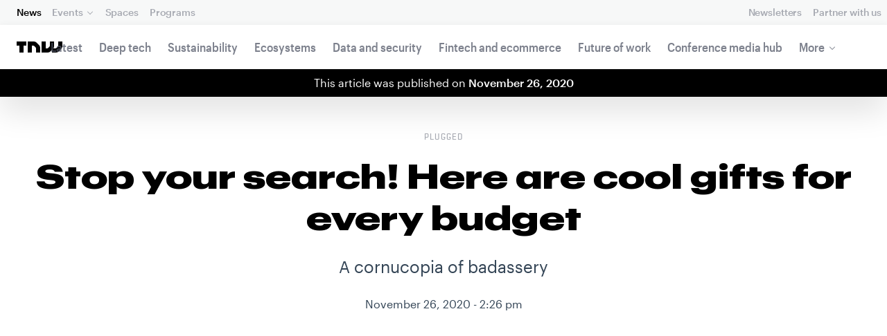

--- FILE ---
content_type: text/html; charset=UTF-8
request_url: https://thenextweb.com/news/cool-gift-guide-gifts-christmas-thanksgiving-festive-2020-ideas
body_size: 50256
content:
<!DOCTYPE html>
<!--
Development:
JULIO FOULQUIE, @j3j5@hachyderm.io, ✈Montevideo, UY
MARC TORAL, ✈Amsterdam, NL
JULIAN SZNAIDER, ✈Buenos Aires, AR
——————————
Concept and Design by:
ALEXANDER GRIFFIOEN, @oscaralexander, ✈Amsterdam, NL
SÄINA SEEDORF, ✈Amsterdam, NL
——————————
Alumni:
JACK DUNN, ✈Amsterdam, NL
JULIAN AIJAL, @Jaijal, ✈Amsterdam, NL
SAM BLOK, ✈Amsterdam, NL
LAURA GENNO, ✈Amsterdam, NL
IRENE DE NICOLO, ✈Amsterdam, NL
DANIEL TARA, ✈Amsterdam, NL
EVGENY ASTAPOV, ✈Rotterdam, NL
RONAN O'LEARY, @ro_oleary, ✈Amsterdam, NL
PABLO ROMÁN, ✈Amsterdam, NL
JAMES SCOTT, ✈Amsterdam, NL
JELLE VAN WIJHE, ✈Amsterdam, NL
MATTHEW ELWORTHY, ✈Amsterdam, NL
OSCAR VAN ZIJVERDEN, ✈Amsterdam, NL
STEPHAN LAGERWAARD, ✈Amsterdam, NL
-->

<html lang="en">
    <head>
        <meta charset="utf-8">
        <meta name="viewport" content="width=device-width, initial-scale=1, maximum-scale=1">
        <meta content="IE=edge,chrome=1" http-equiv="X-UA-Compatible">
        <meta content="telephone=no" name="format-detection">
        <meta content="unsafe-url" name="referrer">
        <meta content="The Next Web" name="apple-mobile-web-app-title">

                <link rel="preload" href="//next.tnwcdn.com/assets/next/css/base.css?af24e65ec70ba6a3571bc69de0e8f4e09ff399ea" as="style">
        <link rel="preload" as="script" href="//next.tnwcdn.com/assets/next/js/base.js?af24e65ec70ba6a3571bc69de0e8f4e09ff399ea" >
                    <link rel="preload" href="//next.tnwcdn.com/assets/next/css/media.css?af24e65ec70ba6a3571bc69de0e8f4e09ff399ea" as="style">
                <link rel="preload" href='https://next.tnwcdn.com/assets/next/fonts/graphik-wide-black.woff2' as='font' type='font/woff2' crossorigin='anonymous'>

                    <link
            rel='preload'
            as="image"
            media="(min-width: 361px) and (min-height: 651px)"
            href="https://img-cdn.tnwcdn.com/image?fit=1280%2C720&amp;url=https%3A%2F%2Fcdn0.tnwcdn.com%2Fwp-content%2Fblogs.dir%2F1%2Ffiles%2F2020%2F11%2Fheader-image-badass-awesome-gifts-2020-tech-gadgets-mom-dad-brother-sister-girlfriend-boyfriend.png&amp;signature=12a92d64bb0377018974ac5e839c1132"
            imagesrcset="https://img-cdn.tnwcdn.com/image?fit=576%2C324&amp;url=https%3A%2F%2Fcdn0.tnwcdn.com%2Fwp-content%2Fblogs.dir%2F1%2Ffiles%2F2020%2F11%2Fheader-image-badass-awesome-gifts-2020-tech-gadgets-mom-dad-brother-sister-girlfriend-boyfriend.png&amp;signature=9746f3d23603a863961793b7ccaedf47 576w,
                    https://img-cdn.tnwcdn.com/image?fit=1152%2C648&amp;url=https%3A%2F%2Fcdn0.tnwcdn.com%2Fwp-content%2Fblogs.dir%2F1%2Ffiles%2F2020%2F11%2Fheader-image-badass-awesome-gifts-2020-tech-gadgets-mom-dad-brother-sister-girlfriend-boyfriend.png&amp;signature=37a29b0d3fc5165c365a69f14adc5e2f 1152w,
                    https://img-cdn.tnwcdn.com/image?fit=1280%2C720&amp;url=https%3A%2F%2Fcdn0.tnwcdn.com%2Fwp-content%2Fblogs.dir%2F1%2Ffiles%2F2020%2F11%2Fheader-image-badass-awesome-gifts-2020-tech-gadgets-mom-dad-brother-sister-girlfriend-boyfriend.png&amp;signature=12a92d64bb0377018974ac5e839c1132 1280w"
            >
        
        
                
        
                                                                                                
                                                                                                                                                <title>Stop your search! Here are cool gifts for every budget</title>
            
        
                
                                                                
                            
                

    <!-- OpenGraph -->
    <meta name="author" content="Callum Booth">
    <meta name="original-source" content="https://thenextweb.com/news/cool-gift-guide-gifts-christmas-thanksgiving-festive-2020-ideas" />
    <meta content="TNW | Plugged" property="og:site_name" />
    <meta content="Stop your search! Here are cool gifts for every budget" property="og:title" />
    <meta name="description" content="Are you looking for a cool gift for you or a family member? Then don&#039;t worry — we&#039;ve got you covered, friend. Just read on and all will be revealed." property="description" />
    <meta content="Are you looking for a cool gift for you or a family member? Then don&#039;t worry — we&#039;ve got you covered, friend. Just read on and all will be revealed." property="og:description" />
    <meta content="https://thenextweb.com/news/cool-gift-guide-gifts-christmas-thanksgiving-festive-2020-ideas" property="og:url" />
    <meta content="640" property="og:image:height" />
    <meta content="1280" property="og:image:width" />
    <meta content="https://img-cdn.tnwcdn.com/image/tnw-blurple?filter_last=1&amp;fit=1280%2C640&amp;url=https%3A%2F%2Fcdn0.tnwcdn.com%2Fwp-content%2Fblogs.dir%2F1%2Ffiles%2F2020%2F11%2Fheader-image-badass-awesome-gifts-2020-tech-gadgets-mom-dad-brother-sister-girlfriend-boyfriend.png&amp;signature=fb39fc4ecf366850b29854a21040f0e9" property="og:image" />
    <meta content="article" property="og:type" />
    <meta property="og:locale" content="en_US">
    <meta property="og:updated_time" content="2021-04-09T12:17:21+00:00" />
    <meta property="article:published_time" content="2020-11-26T14:26:47+00:00" />
    <meta property="article:modified_time" content="2021-04-09T12:17:21+00:00" />
    <meta property="article:section" content="Plugged">

    <!-- Twitter Card -->
    <meta name="twitter:card" content="summary_large_image" />
    <meta name="twitter:site" content="@thenextweb" />
    <meta name="twitter:creator" content="@thenextweb" />
    <meta name="twitter:title" content="Stop your search! Here are cool gifts for every budget" />
    <meta name="twitter:image" content="https://img-cdn.tnwcdn.com/image/tnw-blurple?filter_last=1&amp;fit=1280%2C640&amp;url=https%3A%2F%2Fcdn0.tnwcdn.com%2Fwp-content%2Fblogs.dir%2F1%2Ffiles%2F2020%2F11%2Fheader-image-badass-awesome-gifts-2020-tech-gadgets-mom-dad-brother-sister-girlfriend-boyfriend.png&amp;signature=fb39fc4ecf366850b29854a21040f0e9" />
    <meta name="twitter:description" content="Are you looking for a cool gift for you or a family member? Then don&#039;t worry — we&#039;ve got you covered, friend. Just read on and all will be revealed." />


    <!-- General Meta -->
    <meta name="robots" content="max-image-preview:large">
    <meta content="Stop your search! Here are cool gifts for every budget" property="title" />
    <meta content="Are you looking for a cool gift for you or a family member? Then don&#039;t worry — we&#039;ve got you covered, friend. Just read on and all will be revealed." property="description" />
    <meta content="https://thenextweb.com/news/cool-gift-guide-gifts-christmas-thanksgiving-festive-2020-ideas" property="url" />

        <link rel="apple-touch-icon" sizes="57x57" href="//next.tnwcdn.com/assets/img/favicon/apple-touch-icon-57x57.png">
        <link rel="apple-touch-icon" sizes="60x60" href="//next.tnwcdn.com/assets/img/favicon/apple-touch-icon-60x60.png">
        <link rel="apple-touch-icon" sizes="72x72" href="//next.tnwcdn.com/assets/img/favicon/apple-touch-icon-72x72.png">
        <link rel="apple-touch-icon" sizes="76x76" href="//next.tnwcdn.com/assets/img/favicon/apple-touch-icon-76x76.png">
        <link rel="apple-touch-icon" sizes="114x114" href="//next.tnwcdn.com/assets/img/favicon/apple-touch-icon-114x114.png">
        <link rel="apple-touch-icon" sizes="120x120" href="//next.tnwcdn.com/assets/img/favicon/apple-touch-icon-120x120.png">
        <link rel="apple-touch-icon" sizes="144x144" href="//next.tnwcdn.com/assets/img/favicon/apple-touch-icon-144x144.png">
        <link rel="apple-touch-icon" sizes="152x152" href="//next.tnwcdn.com/assets/img/favicon/apple-touch-icon-152x152.png">
        <link rel="apple-touch-icon" sizes="180x180" href="//next.tnwcdn.com/assets/img/favicon/apple-touch-icon-180x180.png">
        <link rel="icon" type="image/png" href="//next.tnwcdn.com/assets/img/favicon/favicon-32x32.png" sizes="32x32">
        <link rel="icon" type="image/png" href="//next.tnwcdn.com/assets/img/favicon/favicon-48x48.png" sizes="48x48">
        <link rel="icon" type="image/png" href="//next.tnwcdn.com/assets/img/favicon/favicon-194x194.png" sizes="194x194">
        <link rel="icon" type="image/png" href="//next.tnwcdn.com/assets/img/favicon/favicon-96x96.png" sizes="96x96">
        <link rel="icon" type="image/png" href="//next.tnwcdn.com/assets/img/favicon/favicon-192x192.png" sizes="192x192">
        <link rel="icon" type="image/png" href="//next.tnwcdn.com/assets/img/favicon/favicon-16x16.png" sizes="16x16">
        <link rel="shortcut icon" href="//next.tnwcdn.com/assets/img/favicon/favicon-16x16.png">
        <link rel="icon" href="/favicon.ico">
        <script src="//next.tnwcdn.com/assets/js/lib/modernizr-custom.js?af24e65ec70ba6a3571bc69de0e8f4e09ff399ea" async></script>
        <link rel="manifest" href="/manifest.json">
        <script type="module" src="https://cdn.jsdelivr.net/npm/@justinribeiro/lite-youtube@1.3.1/lite-youtube.js"></script>

        <style>body{visibility:hidden;}</style>

        <!-- Google Tag Manager -->
        <script>(function(w,d,s,l,i){w[l]=w[l]||[];w[l].push({'gtm.start':
        new Date().getTime(),event:'gtm.js'});var f=d.getElementsByTagName(s)[0],
        j=d.createElement(s),dl=l!='dataLayer'?'&l='+l:'';j.async=true;j.src=
        'https://www.googletagmanager.com/gtm.js?id='+i+dl;f.parentNode.insertBefore(j,f);
        })(window,document,'script','dataLayer','GTM-NNKTCH4W');</script>
        <!-- End Google Tag Manager -->

        <script type="text/javascript">
            window.dataLayer = window.dataLayer || [];
        </script>

                
    

<script>
    !function(t,e){var o,n,p,r;e.__SV||(window.posthog && window.posthog.__loaded)||(window.posthog=e,e._i=[],e.init=function(i,s,a){function g(t,e){var o=e.split(".");2==o.length&&(t=t[o[0]],e=o[1]),t[e]=function(){t.push([e].concat(Array.prototype.slice.call(arguments,0)))}}(p=t.createElement("script")).type="text/javascript",p.crossOrigin="anonymous",p.async=!0,p.src=s.api_host.replace(".i.posthog.com","-assets.i.posthog.com")+"/static/array.js",(r=t.getElementsByTagName("script")[0]).parentNode.insertBefore(p,r);var u=e;for(void 0!==a?u=e[a]=[]:a="posthog",u.people=u.people||[],u.toString=function(t){var e="posthog";return"posthog"!==a&&(e+="."+a),t||(e+=" (stub)"),e},u.people.toString=function(){return u.toString(1)+".people (stub)"},o="init ts ns yi rs os Qr es capture Hi calculateEventProperties hs register register_once register_for_session unregister unregister_for_session fs getFeatureFlag getFeatureFlagPayload isFeatureEnabled reloadFeatureFlags updateFlags updateEarlyAccessFeatureEnrollment getEarlyAccessFeatures on onFeatureFlags onSurveysLoaded onSessionId getSurveys getActiveMatchingSurveys renderSurvey displaySurvey cancelPendingSurvey canRenderSurvey canRenderSurveyAsync identify setPersonProperties group resetGroups setPersonPropertiesForFlags resetPersonPropertiesForFlags setGroupPropertiesForFlags resetGroupPropertiesForFlags reset get_distinct_id getGroups get_session_id get_session_replay_url alias set_config startSessionRecording stopSessionRecording sessionRecordingStarted captureException startExceptionAutocapture stopExceptionAutocapture loadToolbar get_property getSessionProperty vs us createPersonProfile cs Yr ps opt_in_capturing opt_out_capturing has_opted_in_capturing has_opted_out_capturing get_explicit_consent_status is_capturing clear_opt_in_out_capturing ls debug O ds getPageViewId captureTraceFeedback captureTraceMetric Vr".split(" "),n=0;n<o.length;n++)g(u,o[n]);e._i.push([i,s,a])},e.__SV=1)}(document,window.posthog||[]);
    posthog.init('phc_U6GxCW1e025EJZwgZdk8dI6LjxInuuygM3K2AswPHYW', {
        api_host: 'https://eu.i.posthog.com',
        defaults: '2025-11-30',
        person_profiles: 'identified_only'
    })
</script>

        <link href="//next.tnwcdn.com/assets/next/css/base.css?af24e65ec70ba6a3571bc69de0e8f4e09ff399ea" rel="stylesheet" type="text/css">
                    <link href="//next.tnwcdn.com/assets/next/css/media.css?af24e65ec70ba6a3571bc69de0e8f4e09ff399ea" rel="stylesheet" type="text/css">
            <noscript>
                <link href="//next.tnwcdn.com/assets/next/css/media.css?af24e65ec70ba6a3571bc69de0e8f4e09ff399ea" rel="stylesheet" type="text/css">
            </noscript>
        
        <meta http-equiv="Content-Security-Policy" content="upgrade-insecure-requests">
        <link rel="dns-prefetch" href="//cdn0.tnwcdn.com/">
        <link rel="dns-prefetch" href="//next.tnwcdn.com/">
        <link rel="dns-prefetch" href="//img-cdn.tnwcdn.com/">
        <link rel="preconnect" href="//cdn0.tnwcdn.com/">
        <link rel="preconnect" href="//next.tnwcdn.com/">
        <link rel="preconnect" href="//img-cdn.tnwcdn.com/">
        <link rel="stylesheet preload" as="style" href="//use.fontawesome.com/releases/v5.6.3/css/all.css" integrity="sha384-UHRtZLI+pbxtHCWp1t77Bi1L4ZtiqrqD80Kn4Z8NTSRyMA2Fd33n5dQ8lWUE00s/" crossorigin="anonymous" async>
                    <link rel="canonical" href="https://thenextweb.com/news/cool-gift-guide-gifts-christmas-thanksgiving-festive-2020-ideas"/>
        
        
                        
                
                                        
                                <!-- JSON-LD Breadcrumbs -->
    <script type="application/ld+json">
        {"@context":"http:\/\/schema.org","@id":"#Breadcrumb","@type":"BreadcrumbList","itemListElement":[{"@type":"ListItem","position":1,"item":{"@id":"https:\/\/thenextweb.com","name":"Home"}},{"@type":"ListItem","position":2,"item":{"@id":"https:\/\/thenextweb.com\/plugged","name":"Plugged"}},{"@type":"ListItem","position":3,"item":{"@id":"https:\/\/thenextweb.com\/news\/cool-gift-guide-gifts-christmas-thanksgiving-festive-2020-ideas","name":"Stop your search! Here are cool gifts for every budget"}}]}
    </script>
    <!-- JSON-LD schema -->
    <script type="application/ld+json">
        [{"@id":"https://data.thenextweb.com/tnw/null/post/stop_your_search_here_are_cool_gifts_for_every_budget","url":"https://thenextweb.com/news/cool-gift-guide-gifts-christmas-thanksgiving-festive-2020-ideas","name":"Stop your search! Here are cool gifts for every budget","@type":"NewsArticle","image":[{"@type":"ImageObject","url":"https://img-cdn.tnwcdn.com/image?fit=1200%2C675&height=675&url=https%3A%2F%2Fcdn0.tnwcdn.com%2Fwp-content%2Fblogs.dir%2F1%2Ffiles%2F2020%2F11%2Fheader-image-badass-awesome-gifts-2020-tech-gadgets-mom-dad-brother-sister-girlfriend-boyfriend.png&signature=f716db29d0fdc3f86bff69a077153557","width":1200,"height":675},{"@type":"ImageObject","url":"https://img-cdn.tnwcdn.com/image?fit=1200%2C900&height=900&url=https%3A%2F%2Fcdn0.tnwcdn.com%2Fwp-content%2Fblogs.dir%2F1%2Ffiles%2F2020%2F11%2Fheader-image-badass-awesome-gifts-2020-tech-gadgets-mom-dad-brother-sister-girlfriend-boyfriend.png&signature=230fa64ecb1a485cf1261312bedc5126","width":1200,"height":900},{"@type":"ImageObject","url":"https://img-cdn.tnwcdn.com/image?fit=1200%2C1200&height=1200&url=https%3A%2F%2Fcdn0.tnwcdn.com%2Fwp-content%2Fblogs.dir%2F1%2Ffiles%2F2020%2F11%2Fheader-image-badass-awesome-gifts-2020-tech-gadgets-mom-dad-brother-sister-girlfriend-boyfriend.png&signature=88920389fa64f6c56b1732b5d7df3009","width":1200,"height":1200},{"url":"https://cdn0.tnwcdn.com/wp-content/blogs.dir/1/files/2020/11/header-image-badass-awesome-gifts-2020-tech-gadgets-mom-dad-brother-sister-girlfriend-boyfriend.png","@type":"ImageObject","width":"1200","height":"628"}],"author":{"@id":"https://data.thenextweb.com/tnw/author/callum-booth","url":"https://thenextweb.com/author/callum-booth/","name":"Callum Booth","@type":"Person","givenName":"Callum","familyName":"Booth"},"@context":"http://schema.org","headline":"Stop your search! Here are cool gifts for every budget","mentions":[{"@id":"https://data.thenextweb.com/tnw/entity/plugged_buying_guides"},{"@id":"https://data.thenextweb.com/tnw/entity/nintendo_2"},{"@id":"https://data.thenextweb.com/tnw/entity/apple_watch"}],"publisher":{"@id":"https://data.thenextweb.com/tnw/entity/tnw","logo":{"url":"https://cdn1.tnwcdn.com/wp-content/blogs.dir/1/files/2016/06/tnw-logo-amp.png","@type":"ImageObject","width":"284","height":"60"},"name":"The Next Web","@type":"Organization","sameAs":["http://www.wikidata.org/entity/Q2913725","http://dbpedia.org/resource/TNW_(website)","http://rdf.freebase.com/ns/m.0h7njwd","https://en.wikipedia.org/wiki/The_Next_Web","https://www.facebook.com/thenextweb","https://www.twitter.com/thenextweb","https://instagram.com/thenextweb","https://www.youtube.com/user/thenextweb","https://www.pinterest.com/thenextweb/","https://www.linkedin.com/topic/the-next-web","https:/vine.co/thenextweb","https://soundcloud.com/thenextweb","https://vimeo.com/thenextweb","https://vk.com/thenextweb","https://www.slideshare.net/thenextweb","https://flipboard.com/@thenextweb","https://storify.com/thenextweb","https://www.stumbleupon.com/channel/thenextweb","https://www.flickr.com/photos/thenextweb/","https://foursquare.com/thenextweb","https://dbpedia.org/page/TNW_(website)"]},"speakable":{"@type":"SpeakableSpecification","cssSelector":[".c-header__heading",".c-richText > p"]},"wordCount":"3426","inLanguage":"en-US","articleBody":"For many of us, this is going to be a festive season like no other. Maybe it's the first Christmas we can't go home. Maybe we won't be able to catch-up with friends. Or visit the pub.\r\n\r\nBut there's one thing most of us will probably have more of: time.\r\n\r\nAnd that's what TNW's 2020 gift guide is focusing on. Yes, we've picked out a whole load of awesome things to give people, but this year we've also focused on some gifts you can actually get yourself. Specifically, items that can help you fill some of the extra time you'll have over the next few months.\r\n\r\nAnyway, enough of the &quot;cool gift guides&quot; babble \u2014 let's get right into it.\r\nCool gifts under $100\r\nAs the name suggests, these are some sweet things you can pick up for not too much cash.\r\nHarry Potter Dobble\r\n\r\n\r\nIf you've never played Dobble (SHAME ON YOU), it's basically an intense version of snap that involves matching multiple pictures. And, of course, this is going to be made even better by the inclusion of the\u00a0Harry Potter\u00a0element in this edition.\r\n\r\nA cool gift for anyone who's a fan of infuriating, addictive games. Or wizards.\r\n\r\n~$18 | Amazon\r\nThe Secret History\r\n\r\n\r\nOh man, I can't tell you how much I love Donna Tartt's The Secret History. This is a book that follows some Classics students at an East Coast university as they get up to some nefarious deeds.\r\n\r\nThe reason we're recommending it is because it's one of those books that draws you into the world, making you wish you were, well, a Classics student at an East Coast university getting up to nefarious deeds. A miraculous piece of escapism filled with gorgeous prose.\r\n\r\n~$10 | Amazon\r\nNintendo Game &amp;amp; Watch\r\n\r\n\r\nGoddam, I love Nintendo. Just when you think you've got a handle on what they're up to, they go and re-release a 35-year old handheld console.\r\n\r\nWell, maybe console is a bit strong, as the Game &amp;amp; Watch only has three games (and a clock), but it's a whole load of fun. It's an ideal way to get your Mario fix in on-the-go and, well, it's just\u00a0so damn cute.\u00a0Truly, a cool gift.\r\n\r\n~$50 | Amazon\r\nVegan Richa's Indian Kitchen\r\n\r\n\r\nCooking has been one of the more enjoyable parts of 2020 life \u2014 and it's about to get a whole lot better if you pick up Vegan Richa's Indian Kitchen.\r\n\r\nThe cookbook is filled with authentic-tasting recipes you can make without needing an insane amount of new spices. Well, if you have a functioning spice rack already, of course.\r\n\r\nEven better, everything in here is totally vegan! That's good news for your health, the environment, and whatever vegan friends you've got hanging around. Easily one of my favorite cookbooks.\r\n\r\n~$20 | Amazon\r\nNeutrogena Norwegian Formula hand cream\r\n\r\n\r\nYEAH YOU READ THAT RIGHT, HAND CREAM, BABY!\r\n\r\nOne of the many changes that's happened since the pandemic is I'm washing my hands a lot more \u2014 and with that extra hygiene comes cracked and uncomfortable skin. That's why this\u00a0Neutrogena Norwegian Formula hand cream has been an absolute life saver.\r\n\r\nIs it the coolest gift on this list? Maybe not, but it is one of the most genuinely useful.\r\n\r\n~$10 | Amazon\r\nHomeware from Salt Studios\r\n\r\n\r\nSalt Studios is a London-based company that makes badass homeware. The team produces gorgeous plant pots, mirrors, and jewellery \u2014 all of which would make an ideal gift for you or a loved one.\r\n\r\nDon't be fooled by the image above \u2014 I chose the least colorful option so it didn't clash with the design for all these pictures. The homeware from Salt Studios is vibrant, stylish, and packed with character. In other words, cool gifts for those you care about.\r\n\r\nAnd, even better,\u00a0yourself.\r\n\r\n~$15 | Salt Studios\r\nChillys bottle\r\n\r\n\r\nThere's not a huge amount to say here: everyone should own a metal bottle for drinking water \u2014 and the Chilly bottle is the best out there.\r\n\r\nIt keeps your cold drinks cold, your warm drinks warm, and you can customize them in pretty much any damn way you want. Honestly, these things\u00a0fuck.\r\n\r\n~$35 | Chillys\r\nUE Wonderboom 2\r\n\r\n\r\nI'm a big fan of the UE speakers (I mention the BOOM 3 later) \u2014 and the Wonderboom 2 is no exception. This compact speaker is a real wonder. It sounds great considering its size \u2014 and is waterproof and tough.\r\n\r\nYou can read a full review here, but in terms of Bluetooth speakers under $100, it doesn't get much better.\r\n\r\n~$85 | Amazon\r\nApple Watch straps from WsC\r\n\r\n\r\nObviously this isn't applicable to you if don't own an Apple Watch, but if you do, well,\u00a0read on.\r\n\r\nI'm a big fan of the official Apple Watch straps, but there is a huge world outside of those \u2014 and a company currently making some of the best is WsC. I have a few of these from the company and they're absolutely delicious.\r\n\r\nSpecifically, I'm a fan of the Defiant, the Verde &amp;amp; Rosso, and the\u00a0Nautilus. So, if you've got an Apple Watch (or a loved one that does), a strap from WsC could be a perfect surprise gift.\r\n\r\n~$80 | WsC\r\nHer Highness vape pen set\r\n\r\n\r\nHer Highness is a female-forward cannabis company. Its product range is awesome, but I adore its Giggle vape pen.\r\n\r\nFirst off, its gold shell looks great and makes me feel fancy while I smoke. Secondly, the THC mix in it is fantastic, giving me an excellent, enjoyable high. At the end of the day, I'm a sucker for vape pens with liquid THC \u2014 and the Her Highness one is a whole load of fun.\r\n\r\nIf you're in the US, this is a cool gift for that special stoner in your life \u2014 even if that person is you.\r\n\r\n~$60 | Her Highness\r\nUniqlo socks\r\n\r\n\r\nThere comes a point in everyone's life that receiving socks turns from an annoyance to a blessing. And if you're looking to either indulge someone's deepest fantasies \u2014 or simply make sure your feet stay toasty \u2014 then I shall have to direct you towards Uniqlo.\r\n\r\nBasically, they're cheap, comfortable, and come in a wide range of colors. What more could you want?\r\n\r\n~$3 | Uniqlo men / Uniqlo women\r\nBookBook Kindle paperwhite case\r\n\r\n\r\nFurther down this list I recommend the Kindle Paperwhite as an ideal gift. But what if you need a case? Well, look no further than the BookBook from Twelvesouth.\r\n\r\nTo be honest, nothing I write about the case here could surpass our review, so read that instead.\r\n\r\nIf that sounds like far too much work, all you need to know is it looks like a book and does everything you could want from a case. There, just sorted out a cool gift for someone you love. I'll expect my check in the mail.\r\n\r\n~$50 | Amazon\r\nEmber Mug 2\r\n\r\n\r\nWhat do you get for someone who has everything? Easy \u2014 this mug from Ember that keeps your drink at a stable temperature.\r\n\r\nThat's right, fools, the Ember Mug is a smart beverage device that can keep tea at your preferred sipping heat for up to 1.5 hours. I would recommend getting the bigger one (14oz) over the regular sized edition, but that does push it just above the $100 mark.\r\n\r\nAnyway, smashing back heroic amounts of caffeine has been one of the best parts of lockdown life \u2014 and the Ember Mug makes that experience all the sweeter. Or, well, hotter.\r\n\r\n~$100 | Ember\r\nShiny Tribe prints\r\n\r\n\r\nYour house needs some new prints. That's a fact. And that means you should check out some of the amazing lino prints from Shiny Tribe.\r\n\r\nAll the work from the Bristol-based artist is hand printed \u2014 and there are only a limited number of each image made. If you're looking after something that's bespoke, beautiful, and bold, Shiny Tribe is the place to go.\r\n\r\n~$15 | Shiny Tribe\r\nVictorinox Fieldmaster Swiss Army Knife\r\n\r\n\r\nIf there's one thing that's always close by when I'm at home, it's my Swiss Army Knife. I literally cannot tell you how useful this thing is in my day-to-day life. Whether it's opening boxes, cracking bottles, or just minor housework, my Swiss Army Knife is one of the best value things I've ever bought.\r\n\r\n~$40 | Amazon\r\nSimply Piano app subscription\r\n\r\n\r\nIf you've got a piano laying about (or you're thinking of getting one), then you should definitely pick up the Simply Piano app from JoyTunes.\r\n\r\nBasically, it guides you through learning the piano; helping you read sheet music, getting the fingering (oo-er) right, and playing along with popular songs. I've found it incredibly useful on my burgeoning piano journey, and this would be a really cool gift for anyone who's looking to do the same.\r\n\r\nIt's on a subscription model ($90 for 6 months), but you can give it a go before you buy. Outside of an actual music teacher, Simply Piano is one of the best ways to begin learning the magical instrument.\r\n\r\n~$90 for 6 months | SimplyPiano\r\nCool gifts between $100 and $250\r\nLooking to spend a little bit more on a cool gift? Then you've come to the right place, friend.\r\nSenstroke virtual drum kit\r\n\r\n\r\nWe've all wanted a drum kit at some point, right? Even if it's just to pretend to be as cool as Anderson .Paak during his Tiny Desk Concert? Of course we have.\r\n\r\nBut there are some issues with this. Arguably the largest obstacle is not only do you need a big-ass drum kit, but you also need somewhere to play said big-ass drum kit without your neighbours queuing up outside your house and looking to do you serious harm.\r\n\r\nAnd this is where the Senstroke comes in.\r\n\r\nThis virtual drumset uses real sticks, but you attach sensors to them (and your feet to mimic pedals). This means you can live out your best Keith Moon fantasies, without having to go through divorce proceedings. It's a whole load of fun and is a fantastic way to either learn the basics of drumming, or to keep your skills sharp when you can't get to your kit. A perfect way to get someone out the way at Christmas.\r\n\r\n~$250 | Amazon\r\nAirPods Pro\r\n\r\n\r\nI never expected to like the AirPods Pro. I was fine with Apple's original headphones, but thought they were overpriced and, irritatingly, wouldn't stay in my ears. Why would the Pro versions be any different?\r\n\r\nBut they were. And I was wrong:\u00a0the AirPods Pro might just be the best earbuds I've ever used. Well, if you have Apple gear.\r\n\r\nAs I've written in the past, the AirPods Pro go with me everywhere. They're convenient, sound great, and the noise-canceling has been a life-saver. They come incredibly highly recommended as a &quot;cool gift.&quot;\r\n\r\n~$250 | Amazon\r\nKindle Paperwhite\r\n\r\n\r\nSorry, you\u00a0don't have a Kindle yet? Oh,\u00a0you do,\u00a0but your friend/partner/relative doesn't?\r\n\r\nSort it out.\r\n\r\nHonestly, whether you're a paperback obsessive or not, an ereader is simply an amazing tool for, well, reading. Don't be a chump, go and get a Kindle Paperwhite now. What are you waiting for? GO.\r\n\r\n~$120 | Amazon\r\nMoog\u00a0Werkstatt-\u00d81 analog synth\r\n\r\n\r\nLooking for a new hobby? Well, how about\u00a0analog synthesizers?\u00a0And if you're looking to get into this game, may I recommend the\u00a0Moog\u00a0Werkstatt-\u00d81?\r\n\r\nFirst off, you have to build the machine yourself, but don't worry \u2014 no soldering or crazy tools are required. All you need is to be able to follow instructions and have access to a few spare hours. After that, you'll have a fully working analog synth.\r\n\r\nBasically, the Moog Werkstatt is a perfect little present for yourself or someone else who loves music. It can teach you the fundamentals of a new world, and work as a springboard for you to explore analog synths further.\r\n\r\nI'll see you at the Kraftwerk gig.\r\n\r\n~$200 | Amazon\r\nUE BOOM 3\r\n\r\n\r\nI've written extensively about how much I love the UE BOOM 3 \u2014\u00a0and time hasn't changed that one bit.\r\n\r\nIf I'm going anywhere, the UE BOOM 3 goes with me. Honestly, I can't think of what more I'd want from a Bluetooth speaker than this. It's got great battery life, it's waterproof (yes, I shower with it), it's tough, it sounds great, and I can even turn it on with my phone.\r\n\r\nWhoever receives this cool gift will thank you forever.\r\n\r\n~$150 | Amazon\r\nNomad Base Station Pro\r\n\r\n\r\nThe big issue with wireless chargers is that your devices have to be placed at a very specific angle to work. Well, here's the secret with the\u00a0Nomad Base Station Pro: phones work on it any way you place them. And that's all due to the multi-coil technology.\r\n\r\nThis thing looks great on my desk, feels well-built, and can charge three devices at once. The\u00a0Nomad Base Station Pro\u00a0isn't a perfect wireless charger \u2014 only iPhones support fast charging, for example \u2014 but it's up there with the best of them.\r\n\r\n~$230 | Amazon\u00a0\r\nAllbirds Tree Dashers running shoes\r\n\r\n\r\nIf you haven't heard of Allbirds, it's a company originally founded in New Zealand that makes environmentally friendly shoes. The pair I've been using over the past couple of months have been the Tree Dashers, a pair of running shoes.\r\n\r\nAnd these things are awesome.\r\n\r\nThey're as comfortable as slippers, have a design that helps me avoid heel striking, and have been instrumental in my journey to, well, actually\u00a0run.\u00a0Of course, everyone's different, so the best thing you can do is try them on yourself, but I love the things. Truly, a cool gift.\r\n\r\n~$125 | Allbirds\r\nAnker Soundcore Rave Mini bluetooth speaker\r\n\r\n\r\nIf you're looking for a small, travel speaker to take with you everywhere, then I'd scroll back to the UE BOOM 3 or the Wonderboom 2. The Anker Soundcore Rave Mini performs a different option: this badboy is a party speaker.\r\n\r\nBasically, if you're looking for something to blast out sound that'll fill a small space, then the Anker Soundcore Rave Mini is for you. The thing is tough as hell, battery powered, and two of them can be linked up together. I've had an incredible amount of fun using these fantastic bits of kit.\r\n\r\n~$150 | Amazon\r\nCool gifts above $250\r\nThis is when we get to the really badass stuff in TNW's 2020 gift guide. Are the things here for everyone? No, but it is jam-packed with phenomenal stuff that'll help you get through the next tough months.\r\nNintendo Switch\r\n\r\n\r\nHonestly, I could've picked any of the three major consoles. The new Xbox Series X and the PS5\u00a0are both amazing bits of hardware, but, for me, I'll always be a Nintendo Switch boy.\r\n\r\nFirst off, the next-gen consoles above don't have a particularly wide selection of games, while the Switch has a library packed with classics and fun, original titles. Plus, even if you're still thinking about getting one of\u00a0Microsoft's or Sony's new consoles, the Switch makes a perfect companion for them.\r\n\r\nBasically, you're going to find yourself with more free time over the festive period, a new Nintendo is the perfect antidote to that.\r\n\r\n~$300 | Amazon\r\nRoland FP-10 digital piano\r\n\r\n\r\nI've wanted to learn the piano for a long old while \u2014 but one of the big issues with this is what do you actually buy? Do you go for a proper, full-sized piano? A little portable keyboard? I had no idea \u2014 until I started using the\u00a0Roland FP-10.\r\n\r\nThis is the ideal instrument if you want something high-quality that emulates a proper piano, without having to shell out thousands. It has a full 88 keys, is compact enough to fit in your house without taking up a shit ton of room (you can combine it with the KSCFP10 stand), and is also portable.\r\n\r\nHonestly, it's an excellent choice if you want to make 2021 the year of the piano.\r\n\r\n~$500 | Roland\r\nDyson Pure Cool\r\n\r\n\r\nWhat to get for the person who has everything? Well, how about the most badass fan on the market?\r\n\r\nThe Dyson Pure Cool is a badass bit of tech. Admittedly, its air cooling powers are only about as good as a regular fan, but this thing is so damn advanced. Plus, the air quality purification feature is amazing for anyone who has breathing issues.\r\n\r\nI've written about the Dyson Pure Cool before here\u00a0\u2014 but this is how I'd sum it up: a fancy bit of technology for fancy people.\r\n\r\n~$600 | Dyson\r\nApple Watch Series 6\r\n\r\n\r\nGoddamn, I love my Apple Watch Series 6 so much. It might not be for everyone, but if you're already part of the Apple ecosystem and are looking for something to track your health, then I couldn't recommend it more.\r\n\r\nA truly magical piece of technology that assures me, yes, this is the future. And, also, a cool gift.\r\n\r\n~$400 | Amazon\r\nRodecaster Pro podcast studio\r\n\r\n\r\nYes,\u00a0I have a podcast\u00a0(SEARCH SMUG BOOK CLUB ON YOUR PODCAST APP LOL). I'm absolutely in love with Rode equipment \u2014 and the Rodecaster Pro is the jewel in the company's crown.\r\n\r\nIt has literally everything you could want from a podcast studio and makes creating your own show incredibly easy. If you're looking to get a proper podcast set-up, I can also recommend the company's Procaster microphones, which produce a gorgeous, balanced sound.\r\n\r\nI literally have nothing bad to say about Rode or its equipment. This is the shit.\r\n\r\n~$500 | Amazon\r\nBluetti EB240 portable power station\r\n\r\n\r\nBet you didn't think you'd see this, did you? A power station with enough juice to basically\u00a0keep your goddamn house going.\u00a0\r\n\r\nSo, let's talk about the\u00a0Bluetti EB240 a little bit. This monstrous machine can run an 800w drill for over two hours. It can recharge a laptop to full over 35 times. Hell, it can fill up your iPhone over 260 times. We're talking\u00a0serious juice.\r\n\r\nThe question then is\u00a0why?\u00a0And let me tell you: this thing is absolutely perfect for group activities. Planning a big group camp? Then the\u00a0Bluetti EB240 \u2014 or one of the company's smaller power stations \u2014 could be the perfect tool.\r\n\r\nHell, it can also be charge via solar power, so if you're worried about an upcoming zombie apocalypse, this is the thing to have with you.\r\n\r\n~$1,900 | Bluetti\r\nSennheiser Momentum 3 wireless headphones\r\n\r\n\r\nThere are a gamut of amazing wireless headphones out there (shout out Master &amp;amp; Dynamic's MW65 and\u00a0Sony\u2019s WH-1000XM4), but my current favorite? The\u00a0Sennheiser Momentum 3.\r\n\r\nThey sound amazing, look gorgeous, and have excellent noise cancelation. When you're spending this much money on headphones, I would always advise you to go into a store where you can try some out, but if you don't have that option, you can't go wrong with the\u00a0Sennheiser Momentum 3.\r\n\r\n~$400 | Amazon\r\niPad Pro\r\n\r\n\r\nI think that if I was actually recommending an iPad to most people, I'd go for the new Air. This offers most of the same features as the more expensive Pro, has a new color range, and, well, is simply a fantastic device.\r\n\r\nBut I'm including the Pro itself on this list because I fucking love mine.\r\n\r\nWhether it's for drawing, a way of unwinding, reading comics, or just being the ultimate sofa companion, the iPad Pro has upended all my tablet expectations. If you're looking for a new bit of technology to wile away the hours, this is the one.\r\n\r\n~$800 | Amazon\r\nRoland TR-6S drum machine\r\n\r\n\r\nI included a Roland piano on the list earlier \u2014 and that's a fantastic tool if you want to learn an actual instrument. But... what if playing something classical doesn't appeal to you?\r\n\r\nWell, how about the\u00a0Roland TR-6S drum machine instead?\r\n\r\nIt's battery-powered and book-sized, but packs an unbelievable amount of features into that tiny package. There are a huge amount of classic drum sets (think your 808s and 606s) that\u00a0 are modelled in an incredibly impressive way.\r\n\r\nBasically, the\u00a0Roland TR-6S is just a huge amount of fun. It's the sort of thing you can put headphones on and lose yourself in for several hours. The learning curve at first is pretty steep, but when you get used to it, be prepared to say goodbye to your boredom, and hello to a world filled with beats.\r\n\r\nThe very definition of a cool gift.\r\n\r\n~$400 | Roland\r\n\r\n\r\n\r\nThis post includes affiliate links to products that you can buy online. If you purchase them through our links, we get a small cut of the revenue.","dateCreated":"2020-11-26T14:26:47+00:00","description":"For many of us, this is going to be a festive season like no other. Maybe it's the first Christmas we can't go home. Maybe we won't be able to catch-up with friends. Or visit the pub.\r\n\r\nBut ...","commentCount":"0","dateModified":"2021-04-09T12:17:21+00:00","copyrightYear":"2016","datePublished":"2020-11-26T14:26:47+00:00","articleSection":"Plugged","copyrightHolder":{"@id":"https://data.thenextweb.com/tnw/entity/tnw"},"mainEntityOfPage":{"@id":"https://thenextweb.com/news/cool-gift-guide-gifts-christmas-thanksgiving-festive-2020-ideas","@type":"WebPage","breadcrumb":{"@id":"#Breadcrumb"}},"sourceOrganization":{"@id":"https://data.thenextweb.com/tnw/entity/tnw"},"interactionStatistic":[{"@type":"InteractionCounter","interactionType":"https://schema.org/ShareAction","interactionService":{"url":"http://www.twitter.com","name":"Twitter","@type":"Website"},"userInteractionCount":"12"},{"@type":"InteractionCounter","interactionType":"https://schema.org/ShareAction","interactionService":{"url":"http://www.facebook.com","name":"Facebook","@type":"Website"},"userInteractionCount":"0"},{"@type":"InteractionCounter","interactionType":"https://schema.org/ShareAction","interactionService":{"url":"https://www.reddit.com","name":"Reddit","@type":"Website"},"userInteractionCount":"0"},{"@type":"InteractionCounter","interactionType":"https://schema.org/CommentAction","userInteractionCount":"0"}]},{"@id":"https://data.thenextweb.com/tnw/entity/plugged_buying_guides","name":"Plugged Buying Guides","@type":"CreativeWork","@context":"http://schema.org","description":""},{"@id":"https://data.thenextweb.com/tnw/entity/nintendo_2","url":"https://thenextweb.com/topic/nintendo-2","name":"Nintendo","@type":"Organization","sameAs":["http://data.wordlift.io/wl0257/entity/nintendo","http://dbpedia.org/resource/Nintendo","http://rdf.freebase.com/ns/m.059wk","http://yago-knowledge.org/resource/Nintendo","https://data.thenextweb.com/tnw/entity/nintendo"],"@context":"http://schema.org","description":""},{"@id":"https://data.thenextweb.com/tnw/entity/apple_watch","url":"https://thenextweb.com/topic/apple-watch","name":"Apple Watch","@type":"Thing","sameAs":["http://data.wordlift.io/wl0257/entity/apple_watch","http://dbpedia.org/resource/Apple_Watch","http://rdf.freebase.com/ns/m.011smb42","https://www.wikidata.org/wiki/Q18010946","https://data.thenextweb.com/tnw/entity/apple_watch"],"@context":"http://schema.org","description":""}]
    </script>
        <script>
            var APP_ENV = {
                'site_url': 'https://thenextweb.com/' + '',
                'cookie_domain': '.thenextweb.com'
            };
        </script>
                                    
        <script>
        
        (function () {
          window.dataLayer = window.dataLayer || [];

          window.dataLayer.push(arguments);

          window.dataLayer.push({
            event: 'defaultConsentSet',
            consentStatus: arguments[2],
          });

          window.dispatchEvent(new CustomEvent('defaultConsentSet', {
            detail: {
              consent: arguments[2],
            },
          }));
        }('consent', 'default', (function () {
          const defaults = {
            ad_storage: 'denied',
            analytics_storage: 'denied'
          };

          let cookie = document.cookie.split('; ').find(function(row) {
            return row.startsWith('__tnw_cookieConsent=');
          });

          if (typeof cookie === 'undefined') {
            return defaults;
          }

          cookie = cookie.slice(20);

          try {
            cookie = JSON.parse(decodeURIComponent(cookie));
          } catch (e) {
            return defaults;
          }

          return cookie;
        }())));
        
        </script>
    </head>

                    
        
        
            
    
                
    
    
    <body class="site-tnwNext preload" id="next-top">
        <!-- Google Tag Manager (noscript) -->
        <noscript><iframe src="https://www.googletagmanager.com/ns.html?id=GTM-NNKTCH4W"
        height="0" width="0" style="display:none;visibility:hidden"></iframe></noscript>
        <!-- End Google Tag Manager (noscript) -->
        <a class="skip-link" href="#main">Skip to content</a>

        

        <div id="fb-root"></div>
            <div id="_progress" class="plugged"></div>

                <nav class="c-nav has-level2" id="nav" role="navigation" style="top: 0;">
        <div class="c-nav__level1">
        <button class="c-nav__menuToggle c-nav__menuToggle--level-1 js-menuToggleLevel" data-nav-level="1" id="nav-menuLevel1" type="button" aria-haspopup="true" aria-controls="overlay__hook" aria-expanded="false">
          <span class="visually-hidden">Toggle Navigation</span>
        </button>

        <div class="navLabel_dt">
            <a class="c-nav__logo" href="/" data-event-category="Article" data-event-action="Navigation bar" data-event-label="TNW Logo" name="TNW Logo" data-event-non-interaction="false">
                <svg preserveAspectRatio="xMidYMid meet" viewBox="0 0 66 16">
                    <path d="M32.23993 5A6.00284 6.00284 0 0 1 34 9.24261V16h-6v-5.929a2.00249 2.00249 0 0 0-.58856-1.41424l-2.07239-2.07101A2.00315 2.00315 0 0 0 23.92346 6H22v10h-6V0h8.75189a6 6 0 0 1 4.24268 1.75739zM60 0v5.929a2.00245 2.00245 0 0 1-.58856 1.41418l-2.07385 2.071A1.99969 1.99969 0 0 1 55.9234 10h-2.88214A5.99166 5.99166 0 0 0 54 6.75732V0h-6v5.929a2.00245 2.00245 0 0 1-.58856 1.41418l-2.07385 2.071A1.99969 1.99969 0 0 1 43.9234 10H42V0h-6v16h8.75189a6.003 6.003 0 0 0 4.244-1.75739L51 12.23938V16h5.75189a6.003 6.003 0 0 0 4.244-1.75739l3.244-3.24267A6.00264 6.00264 0 0 0 66 6.75732V0zM0 6h4v10h6V6h4V0H0z"></path>
                </svg>
            </a>

                                            
            
            
                    
                                                
                                                                                                                            
                
                        </div>

        <div class="c-nav__menuContainer c-nav__menuContainer--1" id="overlay__hook">
            
            <ul class="c-nav__menu">

                
                                                                
                                
        						
        						            								                										                  											                										
              									
          							
                    
                                                                    <li class="c-nav__menuItem c-nav__menuItem--current">
                            <a class="c-nav__menuLink" data-event-category="Navigation bar" data-event-action="News" data-event-label="/" data-event-non-interaction="false" href="/" >
                                News
                            </a>
                        </li>
                                    
        						
        						            								
          							
                    
                    
                                                
                                  							
                        
          							                                                  							

                                                <li class="c-nav__menuItem has-menu">
                            <button class="c-nav__menuLink" type="button" aria-haspopup="true" aria-expanded="false">Events</button>

                            <ul class="c-nav__submenu" role="menu">
                                                                    
                                    
                                    <li class="c-nav__submenuItem">
                                        <a class="c-nav__submenuLink" href="/conference" data-event-category="Navigation bar" data-event-action="TNW Conference" data-event-label="/conference" data-event-non-interaction="false"  >
                                            <span class="c-nav__submenuLinkTitle" data-event-category="Navigation bar" data-event-action="TNW Conference" data-event-label="/conference" data-event-non-interaction="false">TNW Conference</span>
                                            <span class="c-nav__submenuLinkNote">June 19 &amp; 20, 2025</span>
                                        </a>
                                    </li>
                                                                    
                                    
                                    <li class="c-nav__submenuItem">
                                        <a class="c-nav__submenuLink" href="/events" data-event-category="Navigation bar" data-event-action="All events" data-event-label="/events" data-event-non-interaction="false"  >
                                            <span class="c-nav__submenuLinkTitle" data-event-category="Navigation bar" data-event-action="All events" data-event-label="/events" data-event-non-interaction="false">All events</span>
                                            <span class="c-nav__submenuLinkNote"></span>
                                        </a>
                                    </li>
                                                            </ul>
                        </li>
                                    
        						
        						            								
          							
                    
                                                                    <li class="c-nav__menuItem">
                            <a class="c-nav__menuLink" data-event-category="Navigation bar" data-event-action="Spaces" data-event-label="/spaces" data-event-non-interaction="false" href="/spaces" >
                                Spaces
                            </a>
                        </li>
                                    
        						
        						            								
          							
                    
                                                                    <li class="c-nav__menuItem">
                            <a class="c-nav__menuLink" data-event-category="Navigation bar" data-event-action="Programs" data-event-label="/programs" data-event-non-interaction="false" href="/programs" >
                                Programs
                            </a>
                        </li>
                                                </ul>

            
                                    
                            <hr class="mobile_menu_divider "/>
                <ul class="c-nav__menu c-nav__icons">
                                                      					
              					
                        
                                        						              					
              					<li class="c-nav__menuItem c-nav__iconsItem">
                						<a href="/newsletters" class="c-nav__menuLink" data-event-category="Navigation bar" data-event-action="Newsletter" data-event-label="Newsletters top right - click" data-event-non-interaction="false">
                               			    <span data-event-category="Navigation bar" data-event-action="Newsletters" data-event-label="/newsletters" data-event-non-interaction="false" class="c-nav__iconsItem--label">Newsletters</span>
                						</a>
              					</li>
                                  					
              					
                        
                        
              					<li class="c-nav__menuItem c-nav__iconsItem">
                						<a href="/partnerships" class="c-nav__menuLink">
                               			    <span data-event-category="Navigation bar" data-event-action="Partner with us" data-event-label="/partnerships" data-event-non-interaction="false" class="c-nav__iconsItem--label">Partner with us</span>
                						</a>
              					</li>
                            				</ul>


            
                        
            <footer class="c-nav__footer">
                <ul class="c-nav__social">
                    <li class="c-nav__socialItem">
                        <a class="c-nav__socialLink" href="https://facebook.com/thenextweb" target="_blank" rel="noopener noreferrer" name="Facebook Social Link">
                            <svg class="c-nav__socialIcon"><use xlink:href="/assets/next/img/icons.svg#facebook"></use></svg>
                        </a>
                    </li>
                    <li class="c-nav__socialItem">
                        <a class="c-nav__socialLink" href="https://www.instagram.com/thenextweb" target="_blank" rel="noopener noreferrer" name="Instagram Social Link">
                            <svg class="c-nav__socialIcon"><use xlink:href="/assets/next/img/icons.svg#instagram"></use></svg>
                        </a>
                    </li>
                    <li class="c-nav__socialItem">
                        <a class="c-nav__socialLink" href="https://twitter.com/thenextweb" target="_blank" rel="noopener noreferrer" name="Twitter Social Link">
                            <svg class="c-nav__socialIcon"><use xlink:href="/assets/next/img/icons.svg#twitter"></use></svg>
                        </a>
                    </li>
                    <li class="c-nav__socialItem">
                        <a class="c-nav__socialLink" href="https://youtube.com/user/thenextweb" target="_blank" rel="noopener noreferrer" name="Youtube Social Link">
                            <svg class="c-nav__socialIcon"><use xlink:href="/assets/next/img/icons.svg#youtube"></use></svg>
                        </a>
                    </li>
                    <li class="c-nav__socialItem">
                        <a class="c-nav__socialLink" href="https://flipboard.com/@thenextweb" target="_blank" rel="noopener noreferrer" name="Flipboard Social Link">
                            <svg class="c-nav__socialIcon"><use xlink:href="/assets/next/img/icons.svg#flipboard"></use></svg>
                        </a>
                    </li>
                    <li class="c-nav__socialItem">
                        <a class="c-nav__socialLink" href="/newsletters" name="Email Social Link">
                            <svg class="c-nav__socialIcon"><use xlink:href="/assets/next/img/icons.svg#mail"></use></svg>
                        </a>
                    </li>
                </ul>

                <ul class="c-nav__company">
                    <li class="c-nav__companyItem">
                        <a class="c-nav__companyLink" href="https://thenextweb.homerun.co/" target="_blank" rel="noopener noreferrer">Jobs</a>
                    </li>
                    <li class="c-nav__companyItem"><a class="c-nav__companyLink" href="mailto:conference@thenextweb.com">Contact</a></li>
                </ul>
            </footer>

        </div>
    </div>
    
    
    
    
    
        
            <div class="c-nav__level2 tnw news">
                <div class="c-nav__pwd">
                                        <h1 class="mb-none">
                                            <a class="c-nav__pwdLogo" href="/">
                            <svg class="tnwLogo__ft"><use xlink:href="/assets/next/img/icons.svg#tnwFT"></use></svg>
                            <svg class="tnwLogo__tnw"><use xlink:href="/assets/next/img/icons.svg#tnw"></use></svg>
                        </a>
                                        </h1>
                                                                                    
                    <span class="c-nav__pwdSection">News</span>

                    <a class="c-nav__pwdSite" href="/" title="">
                        <span class="sm:hidden" id="channelName_abbr"></span>
                        <span class="max-sm:hidden xl:hidden"></span>
                        <span class="max-xl:hidden" id="channelName_mob"></span>
                    </a>

                </div>

                                
                
                                    <div class="c-nav__menuContainer c-nav__menuContainer--2">
                        <ul class="c-nav__menu">
                            
                                                            
                                
                                <li class="c-nav__menuItem">
                                    <a class="c-nav__menuLink" href="/latest" data-event-category="Navigation bar" data-event-action="Latest" data-event-label="/latest" data-event-non-interaction="false">Latest</a>
                                </li>
                                                            
                                
                                <li class="c-nav__menuItem">
                                    <a class="c-nav__menuLink" href="/deep-tech" data-event-category="Navigation bar" data-event-action="Deep tech" data-event-label="/deep-tech" data-event-non-interaction="false">Deep tech</a>
                                </li>
                                                            
                                
                                <li class="c-nav__menuItem">
                                    <a class="c-nav__menuLink" href="/sustainability" data-event-category="Navigation bar" data-event-action="Sustainability" data-event-label="/sustainability" data-event-non-interaction="false">Sustainability</a>
                                </li>
                                                            
                                
                                <li class="c-nav__menuItem">
                                    <a class="c-nav__menuLink" href="/ecosystems" data-event-category="Navigation bar" data-event-action="Ecosystems" data-event-label="/ecosystems" data-event-non-interaction="false">Ecosystems</a>
                                </li>
                                                            
                                
                                <li class="c-nav__menuItem">
                                    <a class="c-nav__menuLink" href="/data-security" data-event-category="Navigation bar" data-event-action="Data and security" data-event-label="/data-security" data-event-non-interaction="false">Data and security</a>
                                </li>
                                                            
                                
                                <li class="c-nav__menuItem">
                                    <a class="c-nav__menuLink" href="/fintech-ecommerce" data-event-category="Navigation bar" data-event-action="Fintech and ecommerce" data-event-label="/fintech-ecommerce" data-event-non-interaction="false">Fintech and ecommerce</a>
                                </li>
                                                            
                                
                                <li class="c-nav__menuItem">
                                    <a class="c-nav__menuLink" href="/future-of-work" data-event-category="Navigation bar" data-event-action="Future of work" data-event-label="/future-of-work" data-event-non-interaction="false">Future of work</a>
                                </li>
                                                            
                                
                                <li class="c-nav__menuItem">
                                    <a class="c-nav__menuLink" href="https://thenextweb.com/topic/tnw-conference" data-event-category="Navigation bar" data-event-action="Conference media hub" data-event-label="https://thenextweb.com/topic/tnw-conference" data-event-non-interaction="false">Conference media hub</a>
                                </li>
                            
                            
                                                            
                                                                                                                                                                                                                                                                                                                                                                                    
                                <li class="c-nav__menuItem has-menu">
                                    <button class="c-nav__menuLink" type="button" aria-haspopup="true" aria-expanded="false">More</button>

                                    <ul class="c-nav__submenu">
                                                                                    
                                            
                                            <li class="c-nav__submenuItem">
                                                <a class="c-nav__submenuLink" href="/startups-technology">
                                                    <span class="c-nav__submenuLinkTitle" data-event-category="Navigation bar" data-event-action="Startups and technology" data-event-label="/startups-technology" data-event-non-interaction="false">Startups and technology</span>
                                                </a>
                                            </li>
                                                                                    
                                            
                                            <li class="c-nav__submenuItem">
                                                <a class="c-nav__submenuLink" href="/investors-funding">
                                                    <span class="c-nav__submenuLinkTitle" data-event-category="Navigation bar" data-event-action="Investors and funding" data-event-label="/investors-funding" data-event-non-interaction="false">Investors and funding</span>
                                                </a>
                                            </li>
                                                                                    
                                            
                                            <li class="c-nav__submenuItem">
                                                <a class="c-nav__submenuLink" href="/government-policy">
                                                    <span class="c-nav__submenuLinkTitle" data-event-category="Navigation bar" data-event-action="Government and policy" data-event-label="/government-policy" data-event-non-interaction="false">Government and policy</span>
                                                </a>
                                            </li>
                                                                                    
                                            
                                            <li class="c-nav__submenuItem">
                                                <a class="c-nav__submenuLink" href="/corporates-innovation">
                                                    <span class="c-nav__submenuLinkTitle" data-event-category="Navigation bar" data-event-action="Corporates and innovation" data-event-label="/corporates-innovation" data-event-non-interaction="false">Corporates and innovation</span>
                                                </a>
                                            </li>
                                                                                    
                                            
                                            <li class="c-nav__submenuItem">
                                                <a class="c-nav__submenuLink" href="https://fast.wistia.com/embed/channel/hckmzyzq7e">
                                                    <span class="c-nav__submenuLinkTitle" data-event-category="Navigation bar" data-event-action="Podcast" data-event-label="https://fast.wistia.com/embed/channel/hckmzyzq7e" data-event-non-interaction="false">Podcast</span>
                                                </a>
                                            </li>
                                                                            </ul>
                                </li>
                                                    </ul>

                        <button class="c-nav__menuScroller" type="button" aria-hidden="true"></button>
                    </div>
                            </div>

        
        </nav>
                        <div class="o-page" id="main">
            <div class="o-page__main">
                        
    
        
    
    <main class="c-channel c-channel--latest o-page__main" id="article_container">
        
        <div class="c-articles">
                        <div class="c-articles__backdrop"><div class="c-articles__backdrop--sticky"></div></div>

                                                <div class="c-nav__message c-nav__message--article news" style="top:0">
                        <p>This article was published on <strong>November 26, 2020</strong></p>
                    </div>
                

                
                <header class="c-header">
                    <div class="o-wrapper">
                        <div class="c-header__text">
                            <ul class="c-header__tags c-tags c-tags--centered">
                                <li class="c-tags__tag">
                                    <a class="c-tags__link c-article-leadtag" data-event-category="Article" data-event-action="Tags" data-event-label="Plugged" data-event-non-interaction="false" href="/plugged">Plugged</a>
                                </li>
                            </ul>

                            <h1 class="c-header__heading">
                                Stop your search! Here are cool gifts for every budget
                            </h1>

                                                            <p class="c-header__intro" >
                                    A cornucopia of badassery 
                                </p>
                            
                            <br/>

                            <div>
                                <time datetime="November 26, 2020 - 2:26 pm">November 26, 2020 - 2:26 pm</time>
                            </div>
                        </div>

                        <div aria-hidden="true" class="c-share lg:hidden">
                            <a
                                class="c-share__link c-share__link--facebook"
                                rel="noopener"
                                target="_blank"
                                onClick="window.open(this.href,'targetWindow','toolbar=no,location=0,status=no,menubar=no,scrollbars=yes,resizable=yes,width=600,height=250'); return false;"
                                href="http://www.facebook.com/sharer/sharer.php?s=100&amp;p[url]=https://thenextweb.com/news/cool-gift-guide-gifts-christmas-thanksgiving-festive-2020-ideas%3Futm_source%3Dfacebook%26utm_medium%3Dshare%26utm_campaign%3Darticle-share-button&amp;p[title]=Stop%20your%20search%21%20Here%20are%20cool%20gifts%20for%20every%20budget&amp;p[images][0]=https%3A%2F%2Fcdn0.tnwcdn.com%2Fwp-content%2Fblogs.dir%2F1%2Ffiles%2F2020%2F11%2Fheader-image-badass-awesome-gifts-2020-tech-gadgets-mom-dad-brother-sister-girlfriend-boyfriend.png&amp;u=https://thenextweb.com/news/cool-gift-guide-gifts-christmas-thanksgiving-festive-2020-ideas&amp;t=Stop%20your%20search%21%20Here%20are%20cool%20gifts%20for%20every%20budget"
                            >
                                <svg class="c-share__icon" style="fill: #fff"><use xlink:href="/assets/next/img/icons.svg#facebook"></use></svg>
                            </a>

                            <a
                                class="c-share__link c-share__link--twitter"
                                rel="noopener"
                                target="_blank"
                                onClick="window.open(this.href,'targetWindow','toolbar=no,location=0,status=no,menubar=no,scrollbars=yes,resizable=yes,width=600,height=250'); return false;"
                                href="https://twitter.com/intent/tweet?url=https://thenextweb.com/news/cool-gift-guide-gifts-christmas-thanksgiving-festive-2020-ideas%3Futm_source%3Dtwitter%26utm_medium%3Dshare%26utm_campaign%3Darticle-share-button%26referral&amp;via=thenextweb&amp;related=thenextweb&amp;text=Stop%20your%20search%21%20Here%20are%20cool%20gifts%20for%20every%20budget"
                            >
                                <svg class="c-share__icon" style="fill: #fff"><use xlink:href="/assets/next/img/icons.svg#twitter"></use></svg>
                            </a>

                            <a
                                class="c-share__link c-share__link--flipboard"
                                rel="noopener"
                                target="_blank"
                                onClick="window.open(this.href,'targetWindow','toolbar=no,location=0,status=no,menubar=no,scrollbars=yes,resizable=yes,width=600,height=250'); return false;"
                                href="https://share.flipboard.com/bookmarklet/popout?url=https://thenextweb.com/news/cool-gift-guide-gifts-christmas-thanksgiving-festive-2020-ideas%3Futm_source%3Dflipboard%26utm_medium%3Dshare%26utm_campaign%3Darticle-share-button"
                            >
                                <svg class="c-share__icon" style="fill: #fff"><use xlink:href="/assets/next/img/icons.svg#flipboard"></use></svg>
                            </a>

                            <a
                                class="c-share__link c-share__link--linkedin"
                                rel="noopener"
                                target="_blank"
                                onClick="window.open(this.href,'targetWindow','toolbar=no,location=0,status=no,menubar=no,scrollbars=yes,resizable=yes,width=500,height=500'); return false;"
                                href="https://www.linkedin.com/shareArticle/?mini=true&amp;url=https://thenextweb.com/news/cool-gift-guide-gifts-christmas-thanksgiving-festive-2020-ideas%3Futm_source%3Dlinkedin%26utm_medium%3Dshare%26utm_campaign%3Darticle-share-button"
                            >
                                <svg class="c-share__icon" style="fill: #fff"><use xlink:href="/assets/next/img/icons.svg#linkedin"></use></svg>
                            </a>

                            <a
                                class="c-share__link c-share__link--telegram"
                                rel="noopener"
                                target="_blank"
                                onClick="window.open(this.href,'targetWindow','toolbar=no,location=0,status=no,menubar=no,scrollbars=yes,resizable=yes,width=600,height=250'); return false;"
                                href="https://t.me/share/url?url=https://thenextweb.com/news/cool-gift-guide-gifts-christmas-thanksgiving-festive-2020-ideas%3Futm_source%3Dtelegram%26utm_medium%3Dshare%26utm_campaign%3Darticle-share-button"
                            >
                                <svg class="c-share__icon" style="fill: #fff"><use xlink:href="/assets/next/img/icons.svg#telegram"></use></svg>
                            </a>

                            <a
                                class="c-share__link c-share__link--mail"
                                href="mailto:?subject=Stop your search! Here are cool gifts for every budget&amp;body=https://thenextweb.com/news/cool-gift-guide-gifts-christmas-thanksgiving-festive-2020-ideas%3Futm_source%3Demail%26utm_medium%3Dshare%26utm_campaign%3Darticle-share-button"
                            >
                                <svg class="c-share__icon" style="fill: #fff"><use xlink:href="/assets/next/img/icons.svg#mail"></use></svg>
                            </a>
                        </div>
                    </div>
                </header>
            
                            <div class="e-empty__hidden"></div>

                                    <div class="screen-size desktop-screen">
                        <style scoped>#tnw-next-header{height:250px;}@media(min-width:768px){#tnw-next-header{height:250px;}@media(min-width:1024px){#tnw-next-header{height:250px;}</style><div class="tnw-ad tnw-ad--billboard tnw-ad--has-placeholder" id="tnw-next-header" data-args='{"networkCode":5117602,"slot":"TNW_NEXT_HEADER","googletagAttempts":20,"animate":false,"fallback":false,"sizes":[[320,240],[300,250],[970,250],[970,90],[728,90],[320,50],[300,100],[300,50],[320,100]],"sizeMapping":[[[1024,0],[[970,250],[970,90],[728,90]]],[[0,0],[[300,250],[320,50],[300,50],[300,100],[320,100],[320,240]]]],"targeting":{"postID":["1326585"],"title":["Stop your search! Here are cool gifts for every budget"],"category":["plugged"],"isSponsored":["No"]},"lazyLoad":"true","refreshEvery":"","debugMode":false}'></div>
                    </div>

                    <script>
                        document.getElementsByClassName('tnw-ad-wrapper')[0]?.classList.add('ad-wrapper__growth-quarters');
                    </script>
                            
            <div class="o-wrapper mb-4xl" >
                <article class="c-article js-article mt-m" id="articleOutput"  style="margin-top: 0px;" >
                                                                        <div class="c-article__media c-article__growth-mobile">
                                <figure class="o-media o-media--16:9">
                                    <img
                                        alt="Stop your search! Here are cool gifts for every budget"
                                        class="js-lazy c-article__mediaImage w-full absolute top-0"
                                        sizes="(max-width: 1023px) 100vw
                                               868px"
                                                                                data-src="https://img-cdn.tnwcdn.com/image?fit=1280%2C720&amp;url=https%3A%2F%2Fcdn0.tnwcdn.com%2Fwp-content%2Fblogs.dir%2F1%2Ffiles%2F2020%2F11%2Fheader-image-badass-awesome-gifts-2020-tech-gadgets-mom-dad-brother-sister-girlfriend-boyfriend.png&amp;signature=12a92d64bb0377018974ac5e839c1132"
                                        data-srcset="https://img-cdn.tnwcdn.com/image?fit=576%2C324&amp;url=https%3A%2F%2Fcdn0.tnwcdn.com%2Fwp-content%2Fblogs.dir%2F1%2Ffiles%2F2020%2F11%2Fheader-image-badass-awesome-gifts-2020-tech-gadgets-mom-dad-brother-sister-girlfriend-boyfriend.png&amp;signature=9746f3d23603a863961793b7ccaedf47 576w,
                                                     https://img-cdn.tnwcdn.com/image?fit=1152%2C648&amp;url=https%3A%2F%2Fcdn0.tnwcdn.com%2Fwp-content%2Fblogs.dir%2F1%2Ffiles%2F2020%2F11%2Fheader-image-badass-awesome-gifts-2020-tech-gadgets-mom-dad-brother-sister-girlfriend-boyfriend.png&amp;signature=37a29b0d3fc5165c365a69f14adc5e2f 1152w,
                                                     https://img-cdn.tnwcdn.com/image?fit=1280%2C720&amp;url=https%3A%2F%2Fcdn0.tnwcdn.com%2Fwp-content%2Fblogs.dir%2F1%2Ffiles%2F2020%2F11%2Fheader-image-badass-awesome-gifts-2020-tech-gadgets-mom-dad-brother-sister-girlfriend-boyfriend.png&amp;signature=12a92d64bb0377018974ac5e839c1132 1280w"
                                                                            >

                                    <noscript>
                                        <img
                                            alt="Stop your search! Here are cool gifts for every budget"
                                            class="c-article__mediaImage w-full absolute top-0"
                                            src="https://img-cdn.tnwcdn.com/image?fit=1280%2C720&amp;url=https%3A%2F%2Fcdn0.tnwcdn.com%2Fwp-content%2Fblogs.dir%2F1%2Ffiles%2F2020%2F11%2Fheader-image-badass-awesome-gifts-2020-tech-gadgets-mom-dad-brother-sister-girlfriend-boyfriend.png&amp;signature=12a92d64bb0377018974ac5e839c1132"
                                            sizes="(max-width: 1023px) 100vw
                                                   868px"
                                            srcset="https://img-cdn.tnwcdn.com/image?fit=576%2C324&amp;url=https%3A%2F%2Fcdn0.tnwcdn.com%2Fwp-content%2Fblogs.dir%2F1%2Ffiles%2F2020%2F11%2Fheader-image-badass-awesome-gifts-2020-tech-gadgets-mom-dad-brother-sister-girlfriend-boyfriend.png&amp;signature=9746f3d23603a863961793b7ccaedf47 576w,
                                                    https://img-cdn.tnwcdn.com/image?fit=1152%2C648&amp;url=https%3A%2F%2Fcdn0.tnwcdn.com%2Fwp-content%2Fblogs.dir%2F1%2Ffiles%2F2020%2F11%2Fheader-image-badass-awesome-gifts-2020-tech-gadgets-mom-dad-brother-sister-girlfriend-boyfriend.png&amp;signature=37a29b0d3fc5165c365a69f14adc5e2f 1152w,
                                                    https://img-cdn.tnwcdn.com/image?fit=1280%2C720&amp;url=https%3A%2F%2Fcdn0.tnwcdn.com%2Fwp-content%2Fblogs.dir%2F1%2Ffiles%2F2020%2F11%2Fheader-image-badass-awesome-gifts-2020-tech-gadgets-mom-dad-brother-sister-girlfriend-boyfriend.png&amp;signature=12a92d64bb0377018974ac5e839c1132 1280w"
                                        >
                                    </noscript>

                                                                    </figure>
                            </div>
                        
                                                    <div class="screen-size mobile-screen" style="text-align: center"></div>
                            <script>
                                document.getElementsByClassName('tnw-ad-wrapper')[1]?.classList?.add('ad-wrapper__growth-quarters');
                            </script>
                                            
                    
                    

                    
                    <div class="c-article__main max-lg:mb-xxl">
                        <div class="c-richText c-richText--large" id="article-main-content">
                            <p>For many of us, this is going to be a festive season like no other. Maybe it’s the first Christmas we can’t go home. Maybe we won’t be able to catch-up with friends. Or visit the pub.</p>
<p>But there’s one thing most of us will probably have more of: time.</p>
<p>And that’s what TNW’s 2020 gift guide is focusing on. Yes, we’ve picked out a whole load of awesome things to give people, but this year we’ve also focused on some gifts you can actually get yourself. Specifically, items that can help you fill some of the extra time you’ll have over the next few months.</p>
<p>Anyway, enough of the “cool gift guides” babble — let’s get right into it.</p>
<h1><span style="text-decoration: underline;">Cool gifts under $100</span></h1>
<div class="inarticle-wrapper channel-cta"><div class="ica-text"><a href="https://thenextweb.com/spaces/book-a-tour" data-event-category="Article" data-event-action="In Article Block" data-event-label="TNW City Coworking space - Where your best work happens" target="_blank"><p class="ica-text__title">TNW City Coworking space - Where your best work happens</p><p>A workspace designed for growth, collaboration, and endless networking opportunities in the heart of tech.</p></a></div><div class="ica-button">
                        <a class="c-button c-button--primary" data-event-category="Article" data-event-action="In Article Block" data-event-label="Book a tour now" href="https://thenextweb.com/spaces/book-a-tour" target="_blank">Book a tour now</a>
                    </div></div><p>As the name suggests, these are some sweet things you can pick up for not too much cash.</p>
<h2><span style="text-decoration: underline;">Harry Potter Dobble</span></h2>
<p><figure class="post-image post-mediaBleed alignnone"><img loading="lazy" class="alignnone size-featured_img wp-image-1328154 js-lazy" src="[data-uri]" alt="harry potter dobble cool gift guide" width="796" height="417" sizes="(max-width: 796px) 100vw, 796px" data-src="https://cdn0.tnwcdn.com/wp-content/blogs.dir/1/files/2020/11/harry-potter-dobble-cool-gift-guide-796x417.png" data-srcset="https://cdn0.tnwcdn.com/wp-content/blogs.dir/1/files/2020/11/harry-potter-dobble-cool-gift-guide-796x417.png 796w, https://cdn0.tnwcdn.com/wp-content/blogs.dir/1/files/2020/11/harry-potter-dobble-cool-gift-guide-280x147.png 280w, https://cdn0.tnwcdn.com/wp-content/blogs.dir/1/files/2020/11/harry-potter-dobble-cool-gift-guide-516x270.png 516w, https://cdn0.tnwcdn.com/wp-content/blogs.dir/1/files/2020/11/harry-potter-dobble-cool-gift-guide-258x135.png 258w, https://cdn0.tnwcdn.com/wp-content/blogs.dir/1/files/2020/11/harry-potter-dobble-cool-gift-guide.png 1200w"><noscript><img loading="lazy" class="alignnone size-featured_img wp-image-1328154" src="https://cdn0.tnwcdn.com/wp-content/blogs.dir/1/files/2020/11/harry-potter-dobble-cool-gift-guide-796x417.png" alt="harry potter dobble cool gift guide" width="796" height="417" srcset="https://cdn0.tnwcdn.com/wp-content/blogs.dir/1/files/2020/11/harry-potter-dobble-cool-gift-guide-796x417.png 796w, https://cdn0.tnwcdn.com/wp-content/blogs.dir/1/files/2020/11/harry-potter-dobble-cool-gift-guide-280x147.png 280w, https://cdn0.tnwcdn.com/wp-content/blogs.dir/1/files/2020/11/harry-potter-dobble-cool-gift-guide-516x270.png 516w, https://cdn0.tnwcdn.com/wp-content/blogs.dir/1/files/2020/11/harry-potter-dobble-cool-gift-guide-258x135.png 258w, https://cdn0.tnwcdn.com/wp-content/blogs.dir/1/files/2020/11/harry-potter-dobble-cool-gift-guide.png 1200w"></noscript></figure></p>
<p>If you’ve never played Dobble (SHAME ON YOU), it’s basically an intense version of snap that involves matching multiple pictures. And, of course, this is going to be made even better by the inclusion of the <em>Harry Potter </em>element in this edition.</p>
<p>A cool gift for anyone who’s a fan of infuriating, addictive games. Or wizards.</p>
<p><em>~$18 | <a href="https://www.amazon.com/Asmodee-Harry-Potter-Dobble-Card/dp/B07TCCLRND" target="_blank" rel="nofollow noopener">Amazon</a></em></p>
<h2><span style="text-decoration: underline;">The Secret History</span></h2>
<p><figure class="post-image post-mediaBleed alignnone"><img loading="lazy" class="alignnone size-featured_img wp-image-1328156 js-lazy" src="[data-uri]" alt="donna tartt secret history gift" width="796" height="417" sizes="(max-width: 796px) 100vw, 796px" data-src="https://cdn0.tnwcdn.com/wp-content/blogs.dir/1/files/2020/11/donna-tartt-secret-history-gift-796x417.png" data-srcset="https://cdn0.tnwcdn.com/wp-content/blogs.dir/1/files/2020/11/donna-tartt-secret-history-gift-796x417.png 796w, https://cdn0.tnwcdn.com/wp-content/blogs.dir/1/files/2020/11/donna-tartt-secret-history-gift-280x147.png 280w, https://cdn0.tnwcdn.com/wp-content/blogs.dir/1/files/2020/11/donna-tartt-secret-history-gift-516x270.png 516w, https://cdn0.tnwcdn.com/wp-content/blogs.dir/1/files/2020/11/donna-tartt-secret-history-gift-258x135.png 258w, https://cdn0.tnwcdn.com/wp-content/blogs.dir/1/files/2020/11/donna-tartt-secret-history-gift.png 1200w"><noscript><img loading="lazy" class="alignnone size-featured_img wp-image-1328156" src="https://cdn0.tnwcdn.com/wp-content/blogs.dir/1/files/2020/11/donna-tartt-secret-history-gift-796x417.png" alt="donna tartt secret history gift" width="796" height="417" srcset="https://cdn0.tnwcdn.com/wp-content/blogs.dir/1/files/2020/11/donna-tartt-secret-history-gift-796x417.png 796w, https://cdn0.tnwcdn.com/wp-content/blogs.dir/1/files/2020/11/donna-tartt-secret-history-gift-280x147.png 280w, https://cdn0.tnwcdn.com/wp-content/blogs.dir/1/files/2020/11/donna-tartt-secret-history-gift-516x270.png 516w, https://cdn0.tnwcdn.com/wp-content/blogs.dir/1/files/2020/11/donna-tartt-secret-history-gift-258x135.png 258w, https://cdn0.tnwcdn.com/wp-content/blogs.dir/1/files/2020/11/donna-tartt-secret-history-gift.png 1200w"></noscript></figure></p>
<p>Oh man, I can’t tell you how much I love Donna Tartt’s <em>The Secret History</em>. This is a book that follows some Classics students at an East Coast university as they get up to some nefarious deeds.</p>
<p>The reason we’re recommending it is because it’s one of those books that draws you into the world, making you wish you were, well, a Classics student at an East Coast university getting up to nefarious deeds. A miraculous piece of escapism filled with gorgeous prose.</p>
<p><em>~$10 | <a href="https://www.amazon.com/Secret-History-Donna-Tartt/dp/1400031702" target="_blank" rel="nofollow noopener">Amazon</a></em></p>
<h2><span style="text-decoration: underline;">Nintendo Game &amp; Watch</span></h2>
<p><figure class="post-image post-mediaBleed alignnone"><img loading="lazy" class="alignnone size-featured_img wp-image-1328475 js-lazy" src="[data-uri]" alt="interesting gift guide 2020 nintendo game and watch mario" width="796" height="417" sizes="(max-width: 796px) 100vw, 796px" data-src="https://cdn0.tnwcdn.com/wp-content/blogs.dir/1/files/2020/11/interesting-gift-guide-2020-nintendo-game-and-watch-mario-796x417.png" data-srcset="https://cdn0.tnwcdn.com/wp-content/blogs.dir/1/files/2020/11/interesting-gift-guide-2020-nintendo-game-and-watch-mario-796x417.png 796w, https://cdn0.tnwcdn.com/wp-content/blogs.dir/1/files/2020/11/interesting-gift-guide-2020-nintendo-game-and-watch-mario-280x147.png 280w, https://cdn0.tnwcdn.com/wp-content/blogs.dir/1/files/2020/11/interesting-gift-guide-2020-nintendo-game-and-watch-mario-516x270.png 516w, https://cdn0.tnwcdn.com/wp-content/blogs.dir/1/files/2020/11/interesting-gift-guide-2020-nintendo-game-and-watch-mario-258x135.png 258w, https://cdn0.tnwcdn.com/wp-content/blogs.dir/1/files/2020/11/interesting-gift-guide-2020-nintendo-game-and-watch-mario.png 1200w"><noscript><img loading="lazy" class="alignnone size-featured_img wp-image-1328475" src="https://cdn0.tnwcdn.com/wp-content/blogs.dir/1/files/2020/11/interesting-gift-guide-2020-nintendo-game-and-watch-mario-796x417.png" alt="interesting gift guide 2020 nintendo game and watch mario" width="796" height="417" srcset="https://cdn0.tnwcdn.com/wp-content/blogs.dir/1/files/2020/11/interesting-gift-guide-2020-nintendo-game-and-watch-mario-796x417.png 796w, https://cdn0.tnwcdn.com/wp-content/blogs.dir/1/files/2020/11/interesting-gift-guide-2020-nintendo-game-and-watch-mario-280x147.png 280w, https://cdn0.tnwcdn.com/wp-content/blogs.dir/1/files/2020/11/interesting-gift-guide-2020-nintendo-game-and-watch-mario-516x270.png 516w, https://cdn0.tnwcdn.com/wp-content/blogs.dir/1/files/2020/11/interesting-gift-guide-2020-nintendo-game-and-watch-mario-258x135.png 258w, https://cdn0.tnwcdn.com/wp-content/blogs.dir/1/files/2020/11/interesting-gift-guide-2020-nintendo-game-and-watch-mario.png 1200w"></noscript></figure></p>
<p>Goddam, I love Nintendo. Just when you think you’ve got a handle on what they’re up to, they go and re-release a 35-year old handheld console.</p>
<p>Well, maybe console is a bit strong, as the Game &amp; Watch only has three games (and a clock), but it’s a whole load of fun. It’s an ideal way to get your Mario fix in on-the-go and, well, it’s just <em>so damn cute. </em>Truly, a cool gift.</p>
<p><em>~$50 | <a href="https://www.amazon.com/Game-Watch-Super-Mario-Nintendo-switch/dp/B08GZ3DRLW" target="_blank" rel="nofollow noopener">Amazon</a></em></p>
<h2><span style="text-decoration: underline;">Vegan Richa’s Indian Kitchen</span></h2>
<p><figure class="post-image post-mediaBleed alignnone"><img loading="lazy" class="alignnone size-featured_img wp-image-1328784 js-lazy" src="[data-uri]" alt="2020 cookbook gift indian food vegan richa hingle kitchen" width="796" height="417" sizes="(max-width: 796px) 100vw, 796px" data-src="https://cdn0.tnwcdn.com/wp-content/blogs.dir/1/files/2020/11/2020-cookbook-gift-indian-food-vegan-richa-hingle-kitchen-796x417.png" data-srcset="https://cdn0.tnwcdn.com/wp-content/blogs.dir/1/files/2020/11/2020-cookbook-gift-indian-food-vegan-richa-hingle-kitchen-796x417.png 796w, https://cdn0.tnwcdn.com/wp-content/blogs.dir/1/files/2020/11/2020-cookbook-gift-indian-food-vegan-richa-hingle-kitchen-280x147.png 280w, https://cdn0.tnwcdn.com/wp-content/blogs.dir/1/files/2020/11/2020-cookbook-gift-indian-food-vegan-richa-hingle-kitchen-516x270.png 516w, https://cdn0.tnwcdn.com/wp-content/blogs.dir/1/files/2020/11/2020-cookbook-gift-indian-food-vegan-richa-hingle-kitchen-258x135.png 258w, https://cdn0.tnwcdn.com/wp-content/blogs.dir/1/files/2020/11/2020-cookbook-gift-indian-food-vegan-richa-hingle-kitchen.png 1200w"><noscript><img loading="lazy" class="alignnone size-featured_img wp-image-1328784" src="https://cdn0.tnwcdn.com/wp-content/blogs.dir/1/files/2020/11/2020-cookbook-gift-indian-food-vegan-richa-hingle-kitchen-796x417.png" alt="2020 cookbook gift indian food vegan richa hingle kitchen" width="796" height="417" srcset="https://cdn0.tnwcdn.com/wp-content/blogs.dir/1/files/2020/11/2020-cookbook-gift-indian-food-vegan-richa-hingle-kitchen-796x417.png 796w, https://cdn0.tnwcdn.com/wp-content/blogs.dir/1/files/2020/11/2020-cookbook-gift-indian-food-vegan-richa-hingle-kitchen-280x147.png 280w, https://cdn0.tnwcdn.com/wp-content/blogs.dir/1/files/2020/11/2020-cookbook-gift-indian-food-vegan-richa-hingle-kitchen-516x270.png 516w, https://cdn0.tnwcdn.com/wp-content/blogs.dir/1/files/2020/11/2020-cookbook-gift-indian-food-vegan-richa-hingle-kitchen-258x135.png 258w, https://cdn0.tnwcdn.com/wp-content/blogs.dir/1/files/2020/11/2020-cookbook-gift-indian-food-vegan-richa-hingle-kitchen.png 1200w"></noscript></figure></p>
<p>Cooking has been one of the more enjoyable parts of 2020 life — and it’s about to get a whole lot better if you pick up <em>Vegan Richa’s Indian Kitchen</em>.</p>
<p>The cookbook is filled with authentic-tasting recipes you can make without needing an insane amount of new spices. Well, if you have a functioning spice rack already, of course.</p>
<p>Even better, everything in here is totally vegan! That’s good news for your health, the environment, and whatever vegan friends you’ve got hanging around. Easily one of my favorite cookbooks.</p>
<p><em>~$20 | <a href="https://www.amazon.com/Vegan-Richas-Indian-Kitchen-Traditional/dp/1941252095" target="_blank" rel="nofollow noopener">Amazon</a></em></p>
<h2><span style="text-decoration: underline;">Neutrogena Norwegian Formula hand cream</span></h2>
<p><figure class="post-image post-mediaBleed alignnone"><img loading="lazy" class="alignnone size-featured_img wp-image-1328336 js-lazy" src="[data-uri]" alt="2020 gift guide awesome present Neutrogena Norwegian Formula hand cream" width="796" height="417" sizes="(max-width: 796px) 100vw, 796px" data-src="https://cdn0.tnwcdn.com/wp-content/blogs.dir/1/files/2020/11/2020-gift-guide-awesome-present-Neutrogena-Norwegian-Formula-hand-cream-796x417.png" data-srcset="https://cdn0.tnwcdn.com/wp-content/blogs.dir/1/files/2020/11/2020-gift-guide-awesome-present-Neutrogena-Norwegian-Formula-hand-cream-796x417.png 796w, https://cdn0.tnwcdn.com/wp-content/blogs.dir/1/files/2020/11/2020-gift-guide-awesome-present-Neutrogena-Norwegian-Formula-hand-cream-280x147.png 280w, https://cdn0.tnwcdn.com/wp-content/blogs.dir/1/files/2020/11/2020-gift-guide-awesome-present-Neutrogena-Norwegian-Formula-hand-cream-516x270.png 516w, https://cdn0.tnwcdn.com/wp-content/blogs.dir/1/files/2020/11/2020-gift-guide-awesome-present-Neutrogena-Norwegian-Formula-hand-cream-258x135.png 258w, https://cdn0.tnwcdn.com/wp-content/blogs.dir/1/files/2020/11/2020-gift-guide-awesome-present-Neutrogena-Norwegian-Formula-hand-cream.png 1200w"><noscript><img loading="lazy" class="alignnone size-featured_img wp-image-1328336" src="https://cdn0.tnwcdn.com/wp-content/blogs.dir/1/files/2020/11/2020-gift-guide-awesome-present-Neutrogena-Norwegian-Formula-hand-cream-796x417.png" alt="2020 gift guide awesome present Neutrogena Norwegian Formula hand cream" width="796" height="417" srcset="https://cdn0.tnwcdn.com/wp-content/blogs.dir/1/files/2020/11/2020-gift-guide-awesome-present-Neutrogena-Norwegian-Formula-hand-cream-796x417.png 796w, https://cdn0.tnwcdn.com/wp-content/blogs.dir/1/files/2020/11/2020-gift-guide-awesome-present-Neutrogena-Norwegian-Formula-hand-cream-280x147.png 280w, https://cdn0.tnwcdn.com/wp-content/blogs.dir/1/files/2020/11/2020-gift-guide-awesome-present-Neutrogena-Norwegian-Formula-hand-cream-516x270.png 516w, https://cdn0.tnwcdn.com/wp-content/blogs.dir/1/files/2020/11/2020-gift-guide-awesome-present-Neutrogena-Norwegian-Formula-hand-cream-258x135.png 258w, https://cdn0.tnwcdn.com/wp-content/blogs.dir/1/files/2020/11/2020-gift-guide-awesome-present-Neutrogena-Norwegian-Formula-hand-cream.png 1200w"></noscript></figure></p>
<p>YEAH YOU READ THAT RIGHT, HAND CREAM, BABY!</p>
<p>One of the many changes that’s happened since the pandemic is I’m washing my hands a lot more — and with that extra hygiene comes cracked and uncomfortable skin. That’s why this Neutrogena Norwegian Formula hand cream has been an absolute life saver.</p>
<p>Is it the coolest gift on this list? Maybe not, but it is one of the most genuinely useful.</p>
<p><em>~$10 | <a href="https://www.amazon.com/Neutrogena-Norwegian-Formula-Cream-Unscented/dp/B0006SQ9CE" target="_blank" rel="nofollow noopener">Amazon</a></em></p>
<h2><span style="text-decoration: underline;">Homeware from Salt Studios</span></h2>
<p><figure class="post-image post-mediaBleed alignnone"><img loading="lazy" class="alignnone size-featured_img wp-image-1329371 js-lazy" src="[data-uri]" alt="homeware gift guide salt studios" width="796" height="417" sizes="(max-width: 796px) 100vw, 796px" data-src="https://cdn0.tnwcdn.com/wp-content/blogs.dir/1/files/2020/11/homeware-gift-guide-salt-studios-796x417.png" data-srcset="https://cdn0.tnwcdn.com/wp-content/blogs.dir/1/files/2020/11/homeware-gift-guide-salt-studios-796x417.png 796w, https://cdn0.tnwcdn.com/wp-content/blogs.dir/1/files/2020/11/homeware-gift-guide-salt-studios-280x147.png 280w, https://cdn0.tnwcdn.com/wp-content/blogs.dir/1/files/2020/11/homeware-gift-guide-salt-studios-516x270.png 516w, https://cdn0.tnwcdn.com/wp-content/blogs.dir/1/files/2020/11/homeware-gift-guide-salt-studios-258x135.png 258w, https://cdn0.tnwcdn.com/wp-content/blogs.dir/1/files/2020/11/homeware-gift-guide-salt-studios.png 1200w"><noscript><img loading="lazy" class="alignnone size-featured_img wp-image-1329371" src="https://cdn0.tnwcdn.com/wp-content/blogs.dir/1/files/2020/11/homeware-gift-guide-salt-studios-796x417.png" alt="homeware gift guide salt studios" width="796" height="417" srcset="https://cdn0.tnwcdn.com/wp-content/blogs.dir/1/files/2020/11/homeware-gift-guide-salt-studios-796x417.png 796w, https://cdn0.tnwcdn.com/wp-content/blogs.dir/1/files/2020/11/homeware-gift-guide-salt-studios-280x147.png 280w, https://cdn0.tnwcdn.com/wp-content/blogs.dir/1/files/2020/11/homeware-gift-guide-salt-studios-516x270.png 516w, https://cdn0.tnwcdn.com/wp-content/blogs.dir/1/files/2020/11/homeware-gift-guide-salt-studios-258x135.png 258w, https://cdn0.tnwcdn.com/wp-content/blogs.dir/1/files/2020/11/homeware-gift-guide-salt-studios.png 1200w"></noscript></figure></p>
<p>Salt Studios is a London-based company that makes badass homeware. The team produces gorgeous plant pots, mirrors, and jewellery — all of which would make an ideal gift for you or a loved one.</p>
<p>Don’t be fooled by the image above — I chose the least colorful option so it didn’t clash with the design for all these pictures. The homeware from Salt Studios is vibrant, stylish, and packed with character. In other words, cool gifts for those you care about.</p>
<p>And, even better, <em>yourself.</em></p>
<p><em>~$15 | <a href="https://www.saltstudios.co.uk/" target="_blank" rel="nofollow noopener">Salt Studios</a></em></p>
<h2><span style="text-decoration: underline;">Chillys bottle</span></h2>
<p><figure class="post-image post-mediaBleed alignnone"><img loading="lazy" class="alignnone size-featured_img wp-image-1328323 js-lazy" src="[data-uri]" alt="cool 2020 gift guide chillys water bottle" width="796" height="417" sizes="(max-width: 796px) 100vw, 796px" data-src="https://cdn0.tnwcdn.com/wp-content/blogs.dir/1/files/2020/11/cool-2020-gift-guide-chillys-water-bottle-796x417.png" data-srcset="https://cdn0.tnwcdn.com/wp-content/blogs.dir/1/files/2020/11/cool-2020-gift-guide-chillys-water-bottle-796x417.png 796w, https://cdn0.tnwcdn.com/wp-content/blogs.dir/1/files/2020/11/cool-2020-gift-guide-chillys-water-bottle-280x147.png 280w, https://cdn0.tnwcdn.com/wp-content/blogs.dir/1/files/2020/11/cool-2020-gift-guide-chillys-water-bottle-516x270.png 516w, https://cdn0.tnwcdn.com/wp-content/blogs.dir/1/files/2020/11/cool-2020-gift-guide-chillys-water-bottle-258x135.png 258w, https://cdn0.tnwcdn.com/wp-content/blogs.dir/1/files/2020/11/cool-2020-gift-guide-chillys-water-bottle.png 1200w"><noscript><img loading="lazy" class="alignnone size-featured_img wp-image-1328323" src="https://cdn0.tnwcdn.com/wp-content/blogs.dir/1/files/2020/11/cool-2020-gift-guide-chillys-water-bottle-796x417.png" alt="cool 2020 gift guide chillys water bottle" width="796" height="417" srcset="https://cdn0.tnwcdn.com/wp-content/blogs.dir/1/files/2020/11/cool-2020-gift-guide-chillys-water-bottle-796x417.png 796w, https://cdn0.tnwcdn.com/wp-content/blogs.dir/1/files/2020/11/cool-2020-gift-guide-chillys-water-bottle-280x147.png 280w, https://cdn0.tnwcdn.com/wp-content/blogs.dir/1/files/2020/11/cool-2020-gift-guide-chillys-water-bottle-516x270.png 516w, https://cdn0.tnwcdn.com/wp-content/blogs.dir/1/files/2020/11/cool-2020-gift-guide-chillys-water-bottle-258x135.png 258w, https://cdn0.tnwcdn.com/wp-content/blogs.dir/1/files/2020/11/cool-2020-gift-guide-chillys-water-bottle.png 1200w"></noscript></figure></p>
<p>There’s not a huge amount to say here: everyone should own a metal bottle for drinking water — and the Chilly bottle is the best out there.</p>
<p>It keeps your cold drinks cold, your warm drinks warm, and you can customize them in pretty much any damn way you want. Honestly, these things <em>fuck.</em></p>
<p><em>~$35 | <a href="https://www.chillysbottles.com/" target="_blank" rel="nofollow noopener">Chillys</a></em></p>
<h2><span style="text-decoration: underline;">UE Wonderboom 2</span></h2>
<p><figure class="post-image post-mediaBleed alignnone"><img loading="lazy" class="alignnone size-featured_img wp-image-1328387 js-lazy" src="[data-uri]" alt="sweet gift guide 2020 wonderboom 2 portable speaker" width="796" height="417" sizes="(max-width: 796px) 100vw, 796px" data-src="https://cdn0.tnwcdn.com/wp-content/blogs.dir/1/files/2020/11/sweet-gift-guide-2020-wonderboom-2-portable-speaker-796x417.png" data-srcset="https://cdn0.tnwcdn.com/wp-content/blogs.dir/1/files/2020/11/sweet-gift-guide-2020-wonderboom-2-portable-speaker-796x417.png 796w, https://cdn0.tnwcdn.com/wp-content/blogs.dir/1/files/2020/11/sweet-gift-guide-2020-wonderboom-2-portable-speaker-280x147.png 280w, https://cdn0.tnwcdn.com/wp-content/blogs.dir/1/files/2020/11/sweet-gift-guide-2020-wonderboom-2-portable-speaker-516x270.png 516w, https://cdn0.tnwcdn.com/wp-content/blogs.dir/1/files/2020/11/sweet-gift-guide-2020-wonderboom-2-portable-speaker-258x135.png 258w, https://cdn0.tnwcdn.com/wp-content/blogs.dir/1/files/2020/11/sweet-gift-guide-2020-wonderboom-2-portable-speaker.png 1200w"><noscript><img loading="lazy" class="alignnone size-featured_img wp-image-1328387" src="https://cdn0.tnwcdn.com/wp-content/blogs.dir/1/files/2020/11/sweet-gift-guide-2020-wonderboom-2-portable-speaker-796x417.png" alt="sweet gift guide 2020 wonderboom 2 portable speaker" width="796" height="417" srcset="https://cdn0.tnwcdn.com/wp-content/blogs.dir/1/files/2020/11/sweet-gift-guide-2020-wonderboom-2-portable-speaker-796x417.png 796w, https://cdn0.tnwcdn.com/wp-content/blogs.dir/1/files/2020/11/sweet-gift-guide-2020-wonderboom-2-portable-speaker-280x147.png 280w, https://cdn0.tnwcdn.com/wp-content/blogs.dir/1/files/2020/11/sweet-gift-guide-2020-wonderboom-2-portable-speaker-516x270.png 516w, https://cdn0.tnwcdn.com/wp-content/blogs.dir/1/files/2020/11/sweet-gift-guide-2020-wonderboom-2-portable-speaker-258x135.png 258w, https://cdn0.tnwcdn.com/wp-content/blogs.dir/1/files/2020/11/sweet-gift-guide-2020-wonderboom-2-portable-speaker.png 1200w"></noscript></figure></p>
<p>I’m a big fan of the UE speakers (I mention the BOOM 3 later) — and the Wonderboom 2 is no exception. This compact speaker is a real wonder. It sounds great considering its size — and is waterproof and tough.</p>
<p>You can read <a href="https://thenextweb.com/news/review-ue-wonderboom-2-bluetooth-speaker-summer" target="_blank" rel="noopener">a full review here</a>, but in terms of Bluetooth speakers under $100, it doesn’t get much better.</p>
<p><em>~$85 | <a href="https://www.amazon.com/ULTIMATE-EARS-WONDERBOOM-Deep-Space/dp/B07NFRCK7J" target="_blank" rel="nofollow noopener">Amazon</a></em></p>
<h2><span style="text-decoration: underline;">Apple Watch straps from WsC</span></h2>
<p><figure class="post-image post-mediaBleed alignnone"><img loading="lazy" class="alignnone size-featured_img wp-image-1328592 js-lazy" src="[data-uri]" alt="apple watch strap new cool gift" width="796" height="417" sizes="(max-width: 796px) 100vw, 796px" data-src="https://cdn0.tnwcdn.com/wp-content/blogs.dir/1/files/2020/11/apple-watch-strap-new-cool-gift-796x417.png" data-srcset="https://cdn0.tnwcdn.com/wp-content/blogs.dir/1/files/2020/11/apple-watch-strap-new-cool-gift-796x417.png 796w, https://cdn0.tnwcdn.com/wp-content/blogs.dir/1/files/2020/11/apple-watch-strap-new-cool-gift-280x147.png 280w, https://cdn0.tnwcdn.com/wp-content/blogs.dir/1/files/2020/11/apple-watch-strap-new-cool-gift-516x270.png 516w, https://cdn0.tnwcdn.com/wp-content/blogs.dir/1/files/2020/11/apple-watch-strap-new-cool-gift-258x135.png 258w, https://cdn0.tnwcdn.com/wp-content/blogs.dir/1/files/2020/11/apple-watch-strap-new-cool-gift.png 1200w"><noscript><img loading="lazy" class="alignnone size-featured_img wp-image-1328592" src="https://cdn0.tnwcdn.com/wp-content/blogs.dir/1/files/2020/11/apple-watch-strap-new-cool-gift-796x417.png" alt="apple watch strap new cool gift" width="796" height="417" srcset="https://cdn0.tnwcdn.com/wp-content/blogs.dir/1/files/2020/11/apple-watch-strap-new-cool-gift-796x417.png 796w, https://cdn0.tnwcdn.com/wp-content/blogs.dir/1/files/2020/11/apple-watch-strap-new-cool-gift-280x147.png 280w, https://cdn0.tnwcdn.com/wp-content/blogs.dir/1/files/2020/11/apple-watch-strap-new-cool-gift-516x270.png 516w, https://cdn0.tnwcdn.com/wp-content/blogs.dir/1/files/2020/11/apple-watch-strap-new-cool-gift-258x135.png 258w, https://cdn0.tnwcdn.com/wp-content/blogs.dir/1/files/2020/11/apple-watch-strap-new-cool-gift.png 1200w"></noscript></figure></p>
<p>Obviously this isn’t applicable to you if don’t own an Apple Watch, but if you do, well, <em>read on.</em></p>
<p>I’m a big fan of the official Apple Watch straps, but there is a huge world outside of those — and a company currently making some of the best is WsC. I have a few of these from the company and they’re absolutely delicious.</p>
<p>Specifically, I’m a fan of <a href="https://thewatchstrap.co/product/defiant-apple-watch-strap-light-brown/" target="_blank" rel="nofollow noopener">the Defiant</a>, <a href="https://thewatchstrap.co/product/verde-rosso-apple-watch-strap/" target="_blank" rel="nofollow noopener">the Verde &amp; Rosso</a>, and <a href="https://thewatchstrap.co/product/nautilus-apple-watch-strap-blue/" target="_blank" rel="nofollow noopener">the Nautilus</a>. So, if you’ve got an Apple Watch (or a loved one that does), a strap from WsC could be a perfect surprise gift.</p>
<p><em>~$80 | <a href="https://thewatchstrap.co/" target="_blank" rel="nofollow noopener">WsC</a></em></p>
<h2><span style="text-decoration: underline;">Her Highness vape pen set</span></h2>
<p><figure class="post-image post-mediaBleed alignnone"><img loading="lazy" class="alignnone size-featured_img wp-image-1328891 js-lazy" src="[data-uri]" alt="her highness vape pen kit 2020 gift guide thc marijuana" width="796" height="417" sizes="(max-width: 796px) 100vw, 796px" data-src="https://cdn0.tnwcdn.com/wp-content/blogs.dir/1/files/2020/11/her-highness-vape-pen-kit-2020-gift-guide-thc-marijuana-796x417.png" data-srcset="https://cdn0.tnwcdn.com/wp-content/blogs.dir/1/files/2020/11/her-highness-vape-pen-kit-2020-gift-guide-thc-marijuana-796x417.png 796w, https://cdn0.tnwcdn.com/wp-content/blogs.dir/1/files/2020/11/her-highness-vape-pen-kit-2020-gift-guide-thc-marijuana-280x147.png 280w, https://cdn0.tnwcdn.com/wp-content/blogs.dir/1/files/2020/11/her-highness-vape-pen-kit-2020-gift-guide-thc-marijuana-516x270.png 516w, https://cdn0.tnwcdn.com/wp-content/blogs.dir/1/files/2020/11/her-highness-vape-pen-kit-2020-gift-guide-thc-marijuana-258x135.png 258w, https://cdn0.tnwcdn.com/wp-content/blogs.dir/1/files/2020/11/her-highness-vape-pen-kit-2020-gift-guide-thc-marijuana.png 1200w"><noscript><img loading="lazy" class="alignnone size-featured_img wp-image-1328891" src="https://cdn0.tnwcdn.com/wp-content/blogs.dir/1/files/2020/11/her-highness-vape-pen-kit-2020-gift-guide-thc-marijuana-796x417.png" alt="her highness vape pen kit 2020 gift guide thc marijuana" width="796" height="417" srcset="https://cdn0.tnwcdn.com/wp-content/blogs.dir/1/files/2020/11/her-highness-vape-pen-kit-2020-gift-guide-thc-marijuana-796x417.png 796w, https://cdn0.tnwcdn.com/wp-content/blogs.dir/1/files/2020/11/her-highness-vape-pen-kit-2020-gift-guide-thc-marijuana-280x147.png 280w, https://cdn0.tnwcdn.com/wp-content/blogs.dir/1/files/2020/11/her-highness-vape-pen-kit-2020-gift-guide-thc-marijuana-516x270.png 516w, https://cdn0.tnwcdn.com/wp-content/blogs.dir/1/files/2020/11/her-highness-vape-pen-kit-2020-gift-guide-thc-marijuana-258x135.png 258w, https://cdn0.tnwcdn.com/wp-content/blogs.dir/1/files/2020/11/her-highness-vape-pen-kit-2020-gift-guide-thc-marijuana.png 1200w"></noscript></figure></p>
<p>Her Highness is a female-forward cannabis company. Its product range is awesome, but I adore its Giggle vape pen.</p>
<p>First off, its gold shell looks great and makes me feel fancy while I smoke. Secondly, the THC mix in it is fantastic, giving me an excellent, enjoyable high. At the end of the day, I’m a sucker for vape pens with liquid THC — and the Her Highness one is a whole load of fun.</p>
<p>If you’re in the US, this is a cool gift for that special stoner in your life — even if that person is you.</p>
<p><em>~$60 | <a href="https://www.herhighness.com/giggle-vape-pen-kit-thc" target="_blank" rel="nofollow noopener">Her Highness</a></em></p>
<h2><span style="text-decoration: underline;">Uniqlo socks</span></h2>
<p><figure class="post-image post-mediaBleed alignnone"><img loading="lazy" class="alignnone size-featured_img wp-image-1328896 js-lazy" src="[data-uri]" alt="socks gift guide uniqlo" width="796" height="417" sizes="(max-width: 796px) 100vw, 796px" data-src="https://cdn0.tnwcdn.com/wp-content/blogs.dir/1/files/2020/11/socks-gift-guide-uniqlo-796x417.png" data-srcset="https://cdn0.tnwcdn.com/wp-content/blogs.dir/1/files/2020/11/socks-gift-guide-uniqlo-796x417.png 796w, https://cdn0.tnwcdn.com/wp-content/blogs.dir/1/files/2020/11/socks-gift-guide-uniqlo-280x147.png 280w, https://cdn0.tnwcdn.com/wp-content/blogs.dir/1/files/2020/11/socks-gift-guide-uniqlo-516x270.png 516w, https://cdn0.tnwcdn.com/wp-content/blogs.dir/1/files/2020/11/socks-gift-guide-uniqlo-258x135.png 258w, https://cdn0.tnwcdn.com/wp-content/blogs.dir/1/files/2020/11/socks-gift-guide-uniqlo.png 1200w"><noscript><img loading="lazy" class="alignnone size-featured_img wp-image-1328896" src="https://cdn0.tnwcdn.com/wp-content/blogs.dir/1/files/2020/11/socks-gift-guide-uniqlo-796x417.png" alt="socks gift guide uniqlo" width="796" height="417" srcset="https://cdn0.tnwcdn.com/wp-content/blogs.dir/1/files/2020/11/socks-gift-guide-uniqlo-796x417.png 796w, https://cdn0.tnwcdn.com/wp-content/blogs.dir/1/files/2020/11/socks-gift-guide-uniqlo-280x147.png 280w, https://cdn0.tnwcdn.com/wp-content/blogs.dir/1/files/2020/11/socks-gift-guide-uniqlo-516x270.png 516w, https://cdn0.tnwcdn.com/wp-content/blogs.dir/1/files/2020/11/socks-gift-guide-uniqlo-258x135.png 258w, https://cdn0.tnwcdn.com/wp-content/blogs.dir/1/files/2020/11/socks-gift-guide-uniqlo.png 1200w"></noscript></figure></p>
<p>There comes a point in everyone’s life that receiving socks turns <a href="https://thenextweb.com/news/suck-at-gifting-this-gpt-3-powered-bot-will-save-your-ass-this-holiday-season" target="_blank" rel="noopener">from an annoyance to a blessing</a>. And if you’re looking to either indulge someone’s deepest fantasies — or simply make sure your feet stay toasty — then I shall have to direct you towards Uniqlo.</p>
<p>Basically, they’re cheap, comfortable, and come in a wide range of colors. What more could you want?</p>
<p>~$3 | <a href="https://www.uniqlo.com/eu/en/product/men-colour-socks-429034.html" target="_blank" rel="nofollow noopener">Uniqlo men</a> / <a href="https://www.uniqlo.com/eu/en/women/innerwear-and-loungewear/socks-tights-leggings/socks" target="_blank" rel="nofollow noopener">Uniqlo women</a></p>
<h2><span style="text-decoration: underline;">BookBook Kindle paperwhite case</span></h2>
<p><figure class="post-image post-mediaBleed alignnone"><img loading="lazy" class="alignnone size-featured_img wp-image-1328899 js-lazy" src="[data-uri]" alt="gifts for kindle owners bookbook kindle paperwhite case" width="796" height="417" sizes="(max-width: 796px) 100vw, 796px" data-src="https://cdn0.tnwcdn.com/wp-content/blogs.dir/1/files/2020/11/gifts-for-kindle-owners-bookbook-kindle-paperwhite-case-796x417.png" data-srcset="https://cdn0.tnwcdn.com/wp-content/blogs.dir/1/files/2020/11/gifts-for-kindle-owners-bookbook-kindle-paperwhite-case-796x417.png 796w, https://cdn0.tnwcdn.com/wp-content/blogs.dir/1/files/2020/11/gifts-for-kindle-owners-bookbook-kindle-paperwhite-case-280x147.png 280w, https://cdn0.tnwcdn.com/wp-content/blogs.dir/1/files/2020/11/gifts-for-kindle-owners-bookbook-kindle-paperwhite-case-516x270.png 516w, https://cdn0.tnwcdn.com/wp-content/blogs.dir/1/files/2020/11/gifts-for-kindle-owners-bookbook-kindle-paperwhite-case-258x135.png 258w, https://cdn0.tnwcdn.com/wp-content/blogs.dir/1/files/2020/11/gifts-for-kindle-owners-bookbook-kindle-paperwhite-case.png 1200w"><noscript><img loading="lazy" class="alignnone size-featured_img wp-image-1328899" src="https://cdn0.tnwcdn.com/wp-content/blogs.dir/1/files/2020/11/gifts-for-kindle-owners-bookbook-kindle-paperwhite-case-796x417.png" alt="gifts for kindle owners bookbook kindle paperwhite case" width="796" height="417" srcset="https://cdn0.tnwcdn.com/wp-content/blogs.dir/1/files/2020/11/gifts-for-kindle-owners-bookbook-kindle-paperwhite-case-796x417.png 796w, https://cdn0.tnwcdn.com/wp-content/blogs.dir/1/files/2020/11/gifts-for-kindle-owners-bookbook-kindle-paperwhite-case-280x147.png 280w, https://cdn0.tnwcdn.com/wp-content/blogs.dir/1/files/2020/11/gifts-for-kindle-owners-bookbook-kindle-paperwhite-case-516x270.png 516w, https://cdn0.tnwcdn.com/wp-content/blogs.dir/1/files/2020/11/gifts-for-kindle-owners-bookbook-kindle-paperwhite-case-258x135.png 258w, https://cdn0.tnwcdn.com/wp-content/blogs.dir/1/files/2020/11/gifts-for-kindle-owners-bookbook-kindle-paperwhite-case.png 1200w"></noscript></figure></p>
<p>Further down this list I recommend the Kindle Paperwhite as an ideal gift. But what if you need a case? Well, look no further than the BookBook from Twelvesouth.</p>
<p>To be honest, nothing I write about the case here could surpass our review, <a href="https://thenextweb.com/news/kindle-case-book-twelvesouth-review" target="_blank" rel="noopener">so read that instead</a>.</p>
<p>If that sounds like far too much work, all you need to know is it looks like a book and does everything you could want from a case. There, just sorted out a cool gift for someone you love. I’ll expect my check in the mail.</p>
<p><em>~$50 | <a href="https://www.amazon.com/Twelve-South-Paperwhite-Distressed-Full-Grain/dp/B086RRHXS6" target="_blank" rel="nofollow noopener">Amazon</a></em></p>
<h2><span style="text-decoration: underline;">Ember Mug 2</span></h2>
<p><figure class="post-image post-mediaBleed alignnone"><img loading="lazy" class="alignnone size-featured_img wp-image-1329349 js-lazy" src="[data-uri]" alt="badass gifts 2020 ember mug" width="796" height="417" sizes="(max-width: 796px) 100vw, 796px" data-src="https://cdn0.tnwcdn.com/wp-content/blogs.dir/1/files/2020/11/badass-gifts-2020-796x417.png" data-srcset="https://cdn0.tnwcdn.com/wp-content/blogs.dir/1/files/2020/11/badass-gifts-2020-796x417.png 796w, https://cdn0.tnwcdn.com/wp-content/blogs.dir/1/files/2020/11/badass-gifts-2020-280x147.png 280w, https://cdn0.tnwcdn.com/wp-content/blogs.dir/1/files/2020/11/badass-gifts-2020-516x270.png 516w, https://cdn0.tnwcdn.com/wp-content/blogs.dir/1/files/2020/11/badass-gifts-2020-258x135.png 258w, https://cdn0.tnwcdn.com/wp-content/blogs.dir/1/files/2020/11/badass-gifts-2020.png 1200w"><noscript><img loading="lazy" class="alignnone size-featured_img wp-image-1329349" src="https://cdn0.tnwcdn.com/wp-content/blogs.dir/1/files/2020/11/badass-gifts-2020-796x417.png" alt="badass gifts 2020 ember mug" width="796" height="417" srcset="https://cdn0.tnwcdn.com/wp-content/blogs.dir/1/files/2020/11/badass-gifts-2020-796x417.png 796w, https://cdn0.tnwcdn.com/wp-content/blogs.dir/1/files/2020/11/badass-gifts-2020-280x147.png 280w, https://cdn0.tnwcdn.com/wp-content/blogs.dir/1/files/2020/11/badass-gifts-2020-516x270.png 516w, https://cdn0.tnwcdn.com/wp-content/blogs.dir/1/files/2020/11/badass-gifts-2020-258x135.png 258w, https://cdn0.tnwcdn.com/wp-content/blogs.dir/1/files/2020/11/badass-gifts-2020.png 1200w"></noscript></figure></p>
<p>What do you get for someone who has everything? Easy — this mug from Ember that keeps your drink at a stable temperature.</p>
<p>That’s right, fools, the Ember Mug is a smart beverage device that can keep tea at your preferred sipping heat for up to 1.5 hours. I would recommend getting the bigger one (14oz) over the regular sized edition, but that does push it just above the $100 mark.</p>
<p>Anyway, smashing back heroic amounts of caffeine has been one of the best parts of lockdown life — and the Ember Mug makes that experience all the sweeter. Or, well, hotter.</p>
<p><em>~$100 | <a href="https://ember.com/products/ember-mug-2" target="_blank" rel="nofollow noopener">Ember</a></em></p>
<h2><span style="text-decoration: underline;">Shiny Tribe prints</span></h2>
<p><figure class="post-image post-mediaBleed alignnone"><img loading="lazy" class="alignnone size-featured_img wp-image-1329374 js-lazy" src="[data-uri]" alt="header image shiny tribe prints gift gude 2020" width="796" height="417" sizes="(max-width: 796px) 100vw, 796px" data-src="https://cdn0.tnwcdn.com/wp-content/blogs.dir/1/files/2020/11/header-image-shiny-tribe-prints-gift-gude-2020-796x417.png" data-srcset="https://cdn0.tnwcdn.com/wp-content/blogs.dir/1/files/2020/11/header-image-shiny-tribe-prints-gift-gude-2020-796x417.png 796w, https://cdn0.tnwcdn.com/wp-content/blogs.dir/1/files/2020/11/header-image-shiny-tribe-prints-gift-gude-2020-280x147.png 280w, https://cdn0.tnwcdn.com/wp-content/blogs.dir/1/files/2020/11/header-image-shiny-tribe-prints-gift-gude-2020-516x270.png 516w, https://cdn0.tnwcdn.com/wp-content/blogs.dir/1/files/2020/11/header-image-shiny-tribe-prints-gift-gude-2020-258x135.png 258w, https://cdn0.tnwcdn.com/wp-content/blogs.dir/1/files/2020/11/header-image-shiny-tribe-prints-gift-gude-2020.png 1200w"><noscript><img loading="lazy" class="alignnone size-featured_img wp-image-1329374" src="https://cdn0.tnwcdn.com/wp-content/blogs.dir/1/files/2020/11/header-image-shiny-tribe-prints-gift-gude-2020-796x417.png" alt="header image shiny tribe prints gift gude 2020" width="796" height="417" srcset="https://cdn0.tnwcdn.com/wp-content/blogs.dir/1/files/2020/11/header-image-shiny-tribe-prints-gift-gude-2020-796x417.png 796w, https://cdn0.tnwcdn.com/wp-content/blogs.dir/1/files/2020/11/header-image-shiny-tribe-prints-gift-gude-2020-280x147.png 280w, https://cdn0.tnwcdn.com/wp-content/blogs.dir/1/files/2020/11/header-image-shiny-tribe-prints-gift-gude-2020-516x270.png 516w, https://cdn0.tnwcdn.com/wp-content/blogs.dir/1/files/2020/11/header-image-shiny-tribe-prints-gift-gude-2020-258x135.png 258w, https://cdn0.tnwcdn.com/wp-content/blogs.dir/1/files/2020/11/header-image-shiny-tribe-prints-gift-gude-2020.png 1200w"></noscript></figure></p>
<p>Your house needs some new prints. That’s a fact. And that means you should check out some of the amazing lino prints from <a href="https://www.ailsadalling.co.uk/shop" target="_blank" rel="nofollow noopener">Shiny Tribe.</a></p>
<p>All the work from the Bristol-based artist is hand printed — and there are only a limited number of each image made. If you’re looking after something that’s bespoke, beautiful, and bold, Shiny Tribe is the place to go.</p>
<p><em>~$15 | <a href="https://www.ailsadalling.co.uk/shop" target="_blank" rel="nofollow noopener">Shiny Tribe</a></em></p>
<h2><span style="text-decoration: underline;">Victorinox Fieldmaster Swiss Army Knife</span></h2>
<p><figure class="post-image post-mediaBleed alignnone"><img loading="lazy" class="alignnone size-featured_img wp-image-1329388 js-lazy" src="[data-uri]" alt="swiss army knife fieldmaster" width="796" height="417" sizes="(max-width: 796px) 100vw, 796px" data-src="https://cdn0.tnwcdn.com/wp-content/blogs.dir/1/files/2020/11/swiss-army-knife-fieldmaster-796x417.png" data-srcset="https://cdn0.tnwcdn.com/wp-content/blogs.dir/1/files/2020/11/swiss-army-knife-fieldmaster-796x417.png 796w, https://cdn0.tnwcdn.com/wp-content/blogs.dir/1/files/2020/11/swiss-army-knife-fieldmaster-280x147.png 280w, https://cdn0.tnwcdn.com/wp-content/blogs.dir/1/files/2020/11/swiss-army-knife-fieldmaster-516x270.png 516w, https://cdn0.tnwcdn.com/wp-content/blogs.dir/1/files/2020/11/swiss-army-knife-fieldmaster-258x135.png 258w, https://cdn0.tnwcdn.com/wp-content/blogs.dir/1/files/2020/11/swiss-army-knife-fieldmaster.png 1200w"><noscript><img loading="lazy" class="alignnone size-featured_img wp-image-1329388" src="https://cdn0.tnwcdn.com/wp-content/blogs.dir/1/files/2020/11/swiss-army-knife-fieldmaster-796x417.png" alt="swiss army knife fieldmaster" width="796" height="417" srcset="https://cdn0.tnwcdn.com/wp-content/blogs.dir/1/files/2020/11/swiss-army-knife-fieldmaster-796x417.png 796w, https://cdn0.tnwcdn.com/wp-content/blogs.dir/1/files/2020/11/swiss-army-knife-fieldmaster-280x147.png 280w, https://cdn0.tnwcdn.com/wp-content/blogs.dir/1/files/2020/11/swiss-army-knife-fieldmaster-516x270.png 516w, https://cdn0.tnwcdn.com/wp-content/blogs.dir/1/files/2020/11/swiss-army-knife-fieldmaster-258x135.png 258w, https://cdn0.tnwcdn.com/wp-content/blogs.dir/1/files/2020/11/swiss-army-knife-fieldmaster.png 1200w"></noscript></figure></p>
<p>If there’s one thing that’s always close by when I’m at home, it’s my Swiss Army Knife. I literally cannot tell you how useful this thing is in my day-to-day life. Whether it’s opening boxes, cracking bottles, or just minor housework, my Swiss Army Knife is one of the best value things I’ve ever bought.</p>
<p><em>~$40 | <a href="https://www.amazon.com/Victorinox-Swiss-Army-Fieldmaster-Pocket/dp/B00006IS69" target="_blank" rel="nofollow noopener">Amazon</a></em></p>
<h2><span style="text-decoration: underline;">Simply Piano app subscription</span></h2>
<p><figure class="post-image post-mediaBleed alignnone"><img loading="lazy" class="alignnone size-featured_img wp-image-1329580 js-lazy" src="[data-uri]" alt="piano subscription simply piano lesson tool musician gift" width="796" height="417" sizes="(max-width: 796px) 100vw, 796px" data-src="https://cdn0.tnwcdn.com/wp-content/blogs.dir/1/files/2020/11/piano-subscription-simply-piano-lesson-tool-musician-gift-796x417.png" data-srcset="https://cdn0.tnwcdn.com/wp-content/blogs.dir/1/files/2020/11/piano-subscription-simply-piano-lesson-tool-musician-gift-796x417.png 796w, https://cdn0.tnwcdn.com/wp-content/blogs.dir/1/files/2020/11/piano-subscription-simply-piano-lesson-tool-musician-gift-280x147.png 280w, https://cdn0.tnwcdn.com/wp-content/blogs.dir/1/files/2020/11/piano-subscription-simply-piano-lesson-tool-musician-gift-516x270.png 516w, https://cdn0.tnwcdn.com/wp-content/blogs.dir/1/files/2020/11/piano-subscription-simply-piano-lesson-tool-musician-gift-258x135.png 258w, https://cdn0.tnwcdn.com/wp-content/blogs.dir/1/files/2020/11/piano-subscription-simply-piano-lesson-tool-musician-gift.png 1200w"><noscript><img loading="lazy" class="alignnone size-featured_img wp-image-1329580" src="https://cdn0.tnwcdn.com/wp-content/blogs.dir/1/files/2020/11/piano-subscription-simply-piano-lesson-tool-musician-gift-796x417.png" alt="piano subscription simply piano lesson tool musician gift" width="796" height="417" srcset="https://cdn0.tnwcdn.com/wp-content/blogs.dir/1/files/2020/11/piano-subscription-simply-piano-lesson-tool-musician-gift-796x417.png 796w, https://cdn0.tnwcdn.com/wp-content/blogs.dir/1/files/2020/11/piano-subscription-simply-piano-lesson-tool-musician-gift-280x147.png 280w, https://cdn0.tnwcdn.com/wp-content/blogs.dir/1/files/2020/11/piano-subscription-simply-piano-lesson-tool-musician-gift-516x270.png 516w, https://cdn0.tnwcdn.com/wp-content/blogs.dir/1/files/2020/11/piano-subscription-simply-piano-lesson-tool-musician-gift-258x135.png 258w, https://cdn0.tnwcdn.com/wp-content/blogs.dir/1/files/2020/11/piano-subscription-simply-piano-lesson-tool-musician-gift.png 1200w"></noscript></figure></p>
<p>If you’ve got a piano laying about (or you’re thinking of getting one), then you should definitely pick up the Simply Piano app from JoyTunes.</p>
<p>Basically, it guides you through learning the piano; helping you read sheet music, getting the fingering (oo-er) right, and playing along with popular songs. I’ve found it incredibly useful on my burgeoning piano journey, and this would be a really cool gift for anyone who’s looking to do the same.</p>
<p>It’s on a subscription model ($90 for 6 months), but you can give it a go before you buy. Outside of an actual music teacher, Simply Piano is one of the best ways to begin learning the magical instrument.</p>
<p><em>~$90 for 6 months | <a href="https://www.joytunes.com/simply-piano" target="_blank" rel="nofollow noopener">SimplyPiano</a></em></p>
<h1><span style="text-decoration: underline;">Cool gifts between $100 and $250</span></h1>
<p>Looking to spend a little bit more on a cool gift? Then you’ve come to the right place, friend.</p>
<h2><span style="text-decoration: underline;">Senstroke virtual drum kit</span></h2>
<p><figure class="post-image post-mediaBleed alignnone"><img loading="lazy" class="alignnone size-featured_img wp-image-1328263 js-lazy" src="[data-uri]" alt="2020 gift guide senstroke virtual drum kit" width="796" height="417" sizes="(max-width: 796px) 100vw, 796px" data-src="https://cdn0.tnwcdn.com/wp-content/blogs.dir/1/files/2020/11/2020-gift-guide-senstroke-virtual-drum-kit-796x417.png" data-srcset="https://cdn0.tnwcdn.com/wp-content/blogs.dir/1/files/2020/11/2020-gift-guide-senstroke-virtual-drum-kit-796x417.png 796w, https://cdn0.tnwcdn.com/wp-content/blogs.dir/1/files/2020/11/2020-gift-guide-senstroke-virtual-drum-kit-280x147.png 280w, https://cdn0.tnwcdn.com/wp-content/blogs.dir/1/files/2020/11/2020-gift-guide-senstroke-virtual-drum-kit-516x270.png 516w, https://cdn0.tnwcdn.com/wp-content/blogs.dir/1/files/2020/11/2020-gift-guide-senstroke-virtual-drum-kit-258x135.png 258w, https://cdn0.tnwcdn.com/wp-content/blogs.dir/1/files/2020/11/2020-gift-guide-senstroke-virtual-drum-kit.png 1200w"><noscript><img loading="lazy" class="alignnone size-featured_img wp-image-1328263" src="https://cdn0.tnwcdn.com/wp-content/blogs.dir/1/files/2020/11/2020-gift-guide-senstroke-virtual-drum-kit-796x417.png" alt="2020 gift guide senstroke virtual drum kit" width="796" height="417" srcset="https://cdn0.tnwcdn.com/wp-content/blogs.dir/1/files/2020/11/2020-gift-guide-senstroke-virtual-drum-kit-796x417.png 796w, https://cdn0.tnwcdn.com/wp-content/blogs.dir/1/files/2020/11/2020-gift-guide-senstroke-virtual-drum-kit-280x147.png 280w, https://cdn0.tnwcdn.com/wp-content/blogs.dir/1/files/2020/11/2020-gift-guide-senstroke-virtual-drum-kit-516x270.png 516w, https://cdn0.tnwcdn.com/wp-content/blogs.dir/1/files/2020/11/2020-gift-guide-senstroke-virtual-drum-kit-258x135.png 258w, https://cdn0.tnwcdn.com/wp-content/blogs.dir/1/files/2020/11/2020-gift-guide-senstroke-virtual-drum-kit.png 1200w"></noscript></figure></p>
<p>We’ve all wanted a drum kit at some point, right? Even if it’s just to pretend to be as cool as <a href="https://youtu.be/ferZnZ0_rSM" target="_blank" rel="nofollow noopener">Anderson .Paak during his Tiny Desk Concert</a>? Of course we have.</p>
<p>But there are some issues with this. Arguably the largest obstacle is not only do you need a big-ass drum kit, but you also need somewhere to play said big-ass drum kit without your neighbours queuing up outside your house and looking to do you serious harm.</p>
<p>And this is where the Senstroke comes in.</p>
<p>This virtual drumset uses real sticks, but you attach sensors to them (and your feet to mimic pedals). This means you can live out your best Keith Moon fantasies, without having to go through divorce proceedings. It’s a whole load of fun and is a fantastic way to either learn the basics of drumming, or to keep your skills sharp when you can’t get to your kit. A perfect way to get someone out the way at Christmas.</p>
<p><em>~$250 | <a href="https://www.amazon.com/Senstroke-Redison-Bluetooth-Practice-Drumsticks/dp/B07KQJ828W" target="_blank" rel="nofollow noopener">Amazon</a></em></p>
<h2><span style="text-decoration: underline;">AirPods Pro</span></h2>
<p><figure class="post-image post-mediaBleed alignnone"><img loading="lazy" class="alignnone size-featured_img wp-image-1328158 js-lazy" src="[data-uri]" alt="cool awesome gift apple airpods pro" width="796" height="417" sizes="(max-width: 796px) 100vw, 796px" data-src="https://cdn0.tnwcdn.com/wp-content/blogs.dir/1/files/2020/11/cool-awesome-gift-apple-airpods-pro-796x417.png" data-srcset="https://cdn0.tnwcdn.com/wp-content/blogs.dir/1/files/2020/11/cool-awesome-gift-apple-airpods-pro-796x417.png 796w, https://cdn0.tnwcdn.com/wp-content/blogs.dir/1/files/2020/11/cool-awesome-gift-apple-airpods-pro-280x147.png 280w, https://cdn0.tnwcdn.com/wp-content/blogs.dir/1/files/2020/11/cool-awesome-gift-apple-airpods-pro-516x270.png 516w, https://cdn0.tnwcdn.com/wp-content/blogs.dir/1/files/2020/11/cool-awesome-gift-apple-airpods-pro-258x135.png 258w, https://cdn0.tnwcdn.com/wp-content/blogs.dir/1/files/2020/11/cool-awesome-gift-apple-airpods-pro.png 1200w"><noscript><img loading="lazy" class="alignnone size-featured_img wp-image-1328158" src="https://cdn0.tnwcdn.com/wp-content/blogs.dir/1/files/2020/11/cool-awesome-gift-apple-airpods-pro-796x417.png" alt="cool awesome gift apple airpods pro" width="796" height="417" srcset="https://cdn0.tnwcdn.com/wp-content/blogs.dir/1/files/2020/11/cool-awesome-gift-apple-airpods-pro-796x417.png 796w, https://cdn0.tnwcdn.com/wp-content/blogs.dir/1/files/2020/11/cool-awesome-gift-apple-airpods-pro-280x147.png 280w, https://cdn0.tnwcdn.com/wp-content/blogs.dir/1/files/2020/11/cool-awesome-gift-apple-airpods-pro-516x270.png 516w, https://cdn0.tnwcdn.com/wp-content/blogs.dir/1/files/2020/11/cool-awesome-gift-apple-airpods-pro-258x135.png 258w, https://cdn0.tnwcdn.com/wp-content/blogs.dir/1/files/2020/11/cool-awesome-gift-apple-airpods-pro.png 1200w"></noscript></figure></p>
<p>I never expected to like the AirPods Pro. I was fine with Apple’s original headphones, but thought they were overpriced and, irritatingly, wouldn’t stay in my ears. Why would the Pro versions be any different?</p>
<p>But they were. And I was wrong: the AirPods Pro might just be the best earbuds I’ve ever used. Well, if you have Apple gear.</p>
<p><a href="https://thenextweb.com/news/airpods-pro-apple-earbuds-everyday-carry-review" target="_blank" rel="noopener">As I’ve written in the past</a>, the AirPods Pro go with me everywhere. They’re convenient, sound great, and the noise-canceling has been a life-saver. They come incredibly highly recommended as a “cool gift.”</p>
<p><em>~$250 | <a href="https://www.amazon.com/Apple-MWP22AM-A-AirPods-Pro/dp/B07ZPC9QD4" target="_blank" rel="nofollow noopener">Amazon</a></em></p>
<h2><span style="text-decoration: underline;">Kindle Paperwhite</span></h2>
<p><figure class="post-image post-mediaBleed alignnone"><img loading="lazy" class="alignnone size-featured_img wp-image-1328603 js-lazy" src="[data-uri]" alt="awesome gift readers kindle paperwhite" width="796" height="417" sizes="(max-width: 796px) 100vw, 796px" data-src="https://cdn0.tnwcdn.com/wp-content/blogs.dir/1/files/2020/11/awesome-gift-readers-kindle-paperwhite-796x417.png" data-srcset="https://cdn0.tnwcdn.com/wp-content/blogs.dir/1/files/2020/11/awesome-gift-readers-kindle-paperwhite-796x417.png 796w, https://cdn0.tnwcdn.com/wp-content/blogs.dir/1/files/2020/11/awesome-gift-readers-kindle-paperwhite-280x147.png 280w, https://cdn0.tnwcdn.com/wp-content/blogs.dir/1/files/2020/11/awesome-gift-readers-kindle-paperwhite-516x270.png 516w, https://cdn0.tnwcdn.com/wp-content/blogs.dir/1/files/2020/11/awesome-gift-readers-kindle-paperwhite-258x135.png 258w, https://cdn0.tnwcdn.com/wp-content/blogs.dir/1/files/2020/11/awesome-gift-readers-kindle-paperwhite.png 1200w"><noscript><img loading="lazy" class="alignnone size-featured_img wp-image-1328603" src="https://cdn0.tnwcdn.com/wp-content/blogs.dir/1/files/2020/11/awesome-gift-readers-kindle-paperwhite-796x417.png" alt="awesome gift readers kindle paperwhite" width="796" height="417" srcset="https://cdn0.tnwcdn.com/wp-content/blogs.dir/1/files/2020/11/awesome-gift-readers-kindle-paperwhite-796x417.png 796w, https://cdn0.tnwcdn.com/wp-content/blogs.dir/1/files/2020/11/awesome-gift-readers-kindle-paperwhite-280x147.png 280w, https://cdn0.tnwcdn.com/wp-content/blogs.dir/1/files/2020/11/awesome-gift-readers-kindle-paperwhite-516x270.png 516w, https://cdn0.tnwcdn.com/wp-content/blogs.dir/1/files/2020/11/awesome-gift-readers-kindle-paperwhite-258x135.png 258w, https://cdn0.tnwcdn.com/wp-content/blogs.dir/1/files/2020/11/awesome-gift-readers-kindle-paperwhite.png 1200w"></noscript></figure></p>
<p>Sorry, you <em>don’t</em> have a Kindle yet? Oh, <em>you do, </em>but your friend/partner/relative doesn’t?</p>
<p>Sort it out.</p>
<p>Honestly, whether you’re a paperback obsessive or not, an ereader is simply an amazing tool for, well, reading. Don’t be a chump, go and get a Kindle Paperwhite now. What are you waiting for? GO.</p>
<p><em>~$120 | <a href="https://www.amazon.com/Kindle-Paperwhite-Waterproof-Storage-Ad-Supported/dp/B08411YVJD" target="_blank" rel="nofollow noopener">Amazon</a></em></p>
<h2><span style="text-decoration: underline;">Moog Werkstatt-Ø1 analog synth</span></h2>
<p><figure class="post-image post-mediaBleed alignnone"><img loading="lazy" class="alignnone size-featured_img wp-image-1329348 js-lazy" src="[data-uri]" alt="cool gifts moog werkstatt musicians analog synth" width="796" height="417" sizes="(max-width: 796px) 100vw, 796px" data-src="https://cdn0.tnwcdn.com/wp-content/blogs.dir/1/files/2020/11/cool-gifts-moog-werkstatt-musicians-analog-synth-796x417.png" data-srcset="https://cdn0.tnwcdn.com/wp-content/blogs.dir/1/files/2020/11/cool-gifts-moog-werkstatt-musicians-analog-synth-796x417.png 796w, https://cdn0.tnwcdn.com/wp-content/blogs.dir/1/files/2020/11/cool-gifts-moog-werkstatt-musicians-analog-synth-280x147.png 280w, https://cdn0.tnwcdn.com/wp-content/blogs.dir/1/files/2020/11/cool-gifts-moog-werkstatt-musicians-analog-synth-516x270.png 516w, https://cdn0.tnwcdn.com/wp-content/blogs.dir/1/files/2020/11/cool-gifts-moog-werkstatt-musicians-analog-synth-258x135.png 258w, https://cdn0.tnwcdn.com/wp-content/blogs.dir/1/files/2020/11/cool-gifts-moog-werkstatt-musicians-analog-synth.png 1200w"><noscript><img loading="lazy" class="alignnone size-featured_img wp-image-1329348" src="https://cdn0.tnwcdn.com/wp-content/blogs.dir/1/files/2020/11/cool-gifts-moog-werkstatt-musicians-analog-synth-796x417.png" alt="cool gifts moog werkstatt musicians analog synth" width="796" height="417" srcset="https://cdn0.tnwcdn.com/wp-content/blogs.dir/1/files/2020/11/cool-gifts-moog-werkstatt-musicians-analog-synth-796x417.png 796w, https://cdn0.tnwcdn.com/wp-content/blogs.dir/1/files/2020/11/cool-gifts-moog-werkstatt-musicians-analog-synth-280x147.png 280w, https://cdn0.tnwcdn.com/wp-content/blogs.dir/1/files/2020/11/cool-gifts-moog-werkstatt-musicians-analog-synth-516x270.png 516w, https://cdn0.tnwcdn.com/wp-content/blogs.dir/1/files/2020/11/cool-gifts-moog-werkstatt-musicians-analog-synth-258x135.png 258w, https://cdn0.tnwcdn.com/wp-content/blogs.dir/1/files/2020/11/cool-gifts-moog-werkstatt-musicians-analog-synth.png 1200w"></noscript></figure></p>
<p>Looking for a new hobby? Well, how about <em>analog synthesizers? </em>And if you’re looking to get into this game, may I recommend the Moog Werkstatt-Ø1?</p>
<p>First off, you have to build the machine yourself, but don’t worry — no soldering or crazy tools are required. All you need is to be able to follow instructions and have access to a few spare hours. After that, you’ll have a fully working analog synth.</p>
<p>Basically, the Moog Werkstatt is a perfect little present for yourself or someone else who loves music. It can teach you the fundamentals of a new world, and work as a springboard for you to explore analog synths further.</p>
<p>I’ll see you at the Kraftwerk gig.</p>
<p><em>~$200 | <a href="https://www.amazon.com/Moog-Werkstatt-01-Analog-Synthesizer-Kit/dp/B00V5BP2H4" target="_blank" rel="nofollow noopener">Amazon</a></em></p>
<h2><span style="text-decoration: underline;">UE BOOM 3</span></h2>
<p><figure class="post-image post-mediaBleed alignnone"><img loading="lazy" class="alignnone size-featured_img wp-image-1328370 js-lazy" src="[data-uri]" alt="badass gifts ue boom 3 bluetooth speaker" width="796" height="417" sizes="(max-width: 796px) 100vw, 796px" data-src="https://cdn0.tnwcdn.com/wp-content/blogs.dir/1/files/2020/11/badass-gifts-ue-boom-3-bluetooth-speaker-796x417.png" data-srcset="https://cdn0.tnwcdn.com/wp-content/blogs.dir/1/files/2020/11/badass-gifts-ue-boom-3-bluetooth-speaker-796x417.png 796w, https://cdn0.tnwcdn.com/wp-content/blogs.dir/1/files/2020/11/badass-gifts-ue-boom-3-bluetooth-speaker-280x147.png 280w, https://cdn0.tnwcdn.com/wp-content/blogs.dir/1/files/2020/11/badass-gifts-ue-boom-3-bluetooth-speaker-516x270.png 516w, https://cdn0.tnwcdn.com/wp-content/blogs.dir/1/files/2020/11/badass-gifts-ue-boom-3-bluetooth-speaker-258x135.png 258w, https://cdn0.tnwcdn.com/wp-content/blogs.dir/1/files/2020/11/badass-gifts-ue-boom-3-bluetooth-speaker.png 1200w"><noscript><img loading="lazy" class="alignnone size-featured_img wp-image-1328370" src="https://cdn0.tnwcdn.com/wp-content/blogs.dir/1/files/2020/11/badass-gifts-ue-boom-3-bluetooth-speaker-796x417.png" alt="badass gifts ue boom 3 bluetooth speaker" width="796" height="417" srcset="https://cdn0.tnwcdn.com/wp-content/blogs.dir/1/files/2020/11/badass-gifts-ue-boom-3-bluetooth-speaker-796x417.png 796w, https://cdn0.tnwcdn.com/wp-content/blogs.dir/1/files/2020/11/badass-gifts-ue-boom-3-bluetooth-speaker-280x147.png 280w, https://cdn0.tnwcdn.com/wp-content/blogs.dir/1/files/2020/11/badass-gifts-ue-boom-3-bluetooth-speaker-516x270.png 516w, https://cdn0.tnwcdn.com/wp-content/blogs.dir/1/files/2020/11/badass-gifts-ue-boom-3-bluetooth-speaker-258x135.png 258w, https://cdn0.tnwcdn.com/wp-content/blogs.dir/1/files/2020/11/badass-gifts-ue-boom-3-bluetooth-speaker.png 1200w"></noscript></figure></p>
<p>I’ve written extensively about how much <a href="https://thenextweb.com/news/love-letter-boom-3-bluetooth-speaker" target="_blank" rel="noopener">I love the UE BOOM 3</a> — and time hasn’t changed that one bit.</p>
<p>If I’m going anywhere, the UE BOOM 3 goes with me. Honestly, I can’t think of what more I’d want from a Bluetooth speaker than this. It’s got great battery life, it’s waterproof (yes, I shower with it), it’s tough, it sounds great, and I can even turn it on with my phone.</p>
<p>Whoever receives this cool gift will thank you forever.</p>
<p><em>~$150 | <a href="https://www.amazon.com/Ultimate-Ears-Portable-Bluetooth-Waterproof/dp/B07DD3VXRZ" target="_blank" rel="nofollow noopener">Amazon</a></em></p>
<h2><span style="text-decoration: underline;">Nomad Base Station Pro</span></h2>
<p><figure class="post-image post-mediaBleed alignnone"><img loading="lazy" class="alignnone size-featured_img wp-image-1328814 js-lazy" src="[data-uri]" alt="2020 gift guide nomad wireless charger base station pro" width="796" height="417" sizes="(max-width: 796px) 100vw, 796px" data-src="https://cdn0.tnwcdn.com/wp-content/blogs.dir/1/files/2020/11/2020-gift-guide-nomad-wireless-charger-base-station-pro-796x417.png" data-srcset="https://cdn0.tnwcdn.com/wp-content/blogs.dir/1/files/2020/11/2020-gift-guide-nomad-wireless-charger-base-station-pro-796x417.png 796w, https://cdn0.tnwcdn.com/wp-content/blogs.dir/1/files/2020/11/2020-gift-guide-nomad-wireless-charger-base-station-pro-280x147.png 280w, https://cdn0.tnwcdn.com/wp-content/blogs.dir/1/files/2020/11/2020-gift-guide-nomad-wireless-charger-base-station-pro-516x270.png 516w, https://cdn0.tnwcdn.com/wp-content/blogs.dir/1/files/2020/11/2020-gift-guide-nomad-wireless-charger-base-station-pro-258x135.png 258w, https://cdn0.tnwcdn.com/wp-content/blogs.dir/1/files/2020/11/2020-gift-guide-nomad-wireless-charger-base-station-pro.png 1200w"><noscript><img loading="lazy" class="alignnone size-featured_img wp-image-1328814" src="https://cdn0.tnwcdn.com/wp-content/blogs.dir/1/files/2020/11/2020-gift-guide-nomad-wireless-charger-base-station-pro-796x417.png" alt="2020 gift guide nomad wireless charger base station pro" width="796" height="417" srcset="https://cdn0.tnwcdn.com/wp-content/blogs.dir/1/files/2020/11/2020-gift-guide-nomad-wireless-charger-base-station-pro-796x417.png 796w, https://cdn0.tnwcdn.com/wp-content/blogs.dir/1/files/2020/11/2020-gift-guide-nomad-wireless-charger-base-station-pro-280x147.png 280w, https://cdn0.tnwcdn.com/wp-content/blogs.dir/1/files/2020/11/2020-gift-guide-nomad-wireless-charger-base-station-pro-516x270.png 516w, https://cdn0.tnwcdn.com/wp-content/blogs.dir/1/files/2020/11/2020-gift-guide-nomad-wireless-charger-base-station-pro-258x135.png 258w, https://cdn0.tnwcdn.com/wp-content/blogs.dir/1/files/2020/11/2020-gift-guide-nomad-wireless-charger-base-station-pro.png 1200w"></noscript></figure></p>
<p>The big issue with wireless chargers is that your devices have to be placed at a very specific angle to work. Well, here’s the secret with the Nomad Base Station Pro: phones work on it any way you place them. And that’s all due to the multi-coil technology.</p>
<p>This thing looks great on my desk, feels well-built, and can charge three devices at once. The Nomad Base Station Pro isn’t a perfect wireless charger — only iPhones support fast charging, for example — but it’s up there with the best of them.</p>
<p><em>~$230 | <a href="https://nomadgoods.com/products/base-station-pro" target="_blank" rel="nofollow noopener">Amazon</a> </em></p>
<h2><span style="text-decoration: underline;">Allbirds Tree Dashers running shoes</span></h2>
<p><figure class="post-image post-mediaBleed alignnone"><img loading="lazy" class="alignnone size-featured_img wp-image-1328892 js-lazy" src="[data-uri]" alt="gifts for runners allbirds tree dashers running shoe" width="796" height="417" sizes="(max-width: 796px) 100vw, 796px" data-src="https://cdn0.tnwcdn.com/wp-content/blogs.dir/1/files/2020/11/gifts-for-runners-allbirds-tree-dashers-running-shoe-796x417.png" data-srcset="https://cdn0.tnwcdn.com/wp-content/blogs.dir/1/files/2020/11/gifts-for-runners-allbirds-tree-dashers-running-shoe-796x417.png 796w, https://cdn0.tnwcdn.com/wp-content/blogs.dir/1/files/2020/11/gifts-for-runners-allbirds-tree-dashers-running-shoe-280x147.png 280w, https://cdn0.tnwcdn.com/wp-content/blogs.dir/1/files/2020/11/gifts-for-runners-allbirds-tree-dashers-running-shoe-516x270.png 516w, https://cdn0.tnwcdn.com/wp-content/blogs.dir/1/files/2020/11/gifts-for-runners-allbirds-tree-dashers-running-shoe-258x135.png 258w, https://cdn0.tnwcdn.com/wp-content/blogs.dir/1/files/2020/11/gifts-for-runners-allbirds-tree-dashers-running-shoe.png 1200w"><noscript><img loading="lazy" class="alignnone size-featured_img wp-image-1328892" src="https://cdn0.tnwcdn.com/wp-content/blogs.dir/1/files/2020/11/gifts-for-runners-allbirds-tree-dashers-running-shoe-796x417.png" alt="gifts for runners allbirds tree dashers running shoe" width="796" height="417" srcset="https://cdn0.tnwcdn.com/wp-content/blogs.dir/1/files/2020/11/gifts-for-runners-allbirds-tree-dashers-running-shoe-796x417.png 796w, https://cdn0.tnwcdn.com/wp-content/blogs.dir/1/files/2020/11/gifts-for-runners-allbirds-tree-dashers-running-shoe-280x147.png 280w, https://cdn0.tnwcdn.com/wp-content/blogs.dir/1/files/2020/11/gifts-for-runners-allbirds-tree-dashers-running-shoe-516x270.png 516w, https://cdn0.tnwcdn.com/wp-content/blogs.dir/1/files/2020/11/gifts-for-runners-allbirds-tree-dashers-running-shoe-258x135.png 258w, https://cdn0.tnwcdn.com/wp-content/blogs.dir/1/files/2020/11/gifts-for-runners-allbirds-tree-dashers-running-shoe.png 1200w"></noscript></figure></p>
<p>If you haven’t heard of Allbirds, it’s a company originally founded in New Zealand that makes environmentally friendly shoes. The pair I’ve been using over the past couple of months have been the Tree Dashers, a pair of running shoes.</p>
<p>And these things are awesome.</p>
<p>They’re as comfortable as slippers, have a design that helps me avoid heel striking, and have been instrumental in my journey to, well, actually <em>run. </em>Of course, everyone’s different, so the best thing you can do is try them on yourself, but I love the things. Truly, a cool gift.</p>
<p><em>~$125 | <a href="https://www.allbirds.com/products/mens-tree-dashers" target="_blank" rel="nofollow noopener">Allbirds</a></em></p>
<h2><span style="text-decoration: underline;">Anker Soundcore Rave Mini bluetooth speaker</span></h2>
<p><figure class="post-image post-mediaBleed alignnone"><img loading="lazy" class="alignnone size-featured_img wp-image-1328905 js-lazy" src="[data-uri]" alt="gifts for music lovers anker soundcore rave mini" width="796" height="417" sizes="(max-width: 796px) 100vw, 796px" data-src="https://cdn0.tnwcdn.com/wp-content/blogs.dir/1/files/2020/11/gifts-for-music-lovers-anker-soundcore-rave-mini-796x417.png" data-srcset="https://cdn0.tnwcdn.com/wp-content/blogs.dir/1/files/2020/11/gifts-for-music-lovers-anker-soundcore-rave-mini-796x417.png 796w, https://cdn0.tnwcdn.com/wp-content/blogs.dir/1/files/2020/11/gifts-for-music-lovers-anker-soundcore-rave-mini-280x147.png 280w, https://cdn0.tnwcdn.com/wp-content/blogs.dir/1/files/2020/11/gifts-for-music-lovers-anker-soundcore-rave-mini-516x270.png 516w, https://cdn0.tnwcdn.com/wp-content/blogs.dir/1/files/2020/11/gifts-for-music-lovers-anker-soundcore-rave-mini-258x135.png 258w, https://cdn0.tnwcdn.com/wp-content/blogs.dir/1/files/2020/11/gifts-for-music-lovers-anker-soundcore-rave-mini.png 1200w"><noscript><img loading="lazy" class="alignnone size-featured_img wp-image-1328905" src="https://cdn0.tnwcdn.com/wp-content/blogs.dir/1/files/2020/11/gifts-for-music-lovers-anker-soundcore-rave-mini-796x417.png" alt="gifts for music lovers anker soundcore rave mini" width="796" height="417" srcset="https://cdn0.tnwcdn.com/wp-content/blogs.dir/1/files/2020/11/gifts-for-music-lovers-anker-soundcore-rave-mini-796x417.png 796w, https://cdn0.tnwcdn.com/wp-content/blogs.dir/1/files/2020/11/gifts-for-music-lovers-anker-soundcore-rave-mini-280x147.png 280w, https://cdn0.tnwcdn.com/wp-content/blogs.dir/1/files/2020/11/gifts-for-music-lovers-anker-soundcore-rave-mini-516x270.png 516w, https://cdn0.tnwcdn.com/wp-content/blogs.dir/1/files/2020/11/gifts-for-music-lovers-anker-soundcore-rave-mini-258x135.png 258w, https://cdn0.tnwcdn.com/wp-content/blogs.dir/1/files/2020/11/gifts-for-music-lovers-anker-soundcore-rave-mini.png 1200w"></noscript></figure></p>
<p>If you’re looking for a small, travel speaker to take with you everywhere, then I’d scroll back to the <a href="https://thenextweb.com/news/love-letter-boom-3-bluetooth-speaker" target="_blank" rel="noopener">UE BOOM 3</a> or the <a href="https://thenextweb.com/news/review-ue-wonderboom-2-bluetooth-speaker-summer" target="_blank" rel="noopener">Wonderboom 2</a>. The Anker Soundcore Rave Mini performs a different option: this badboy is a party speaker.</p>
<p>Basically, if you’re looking for something to blast out sound that’ll fill a small space, then the Anker Soundcore Rave Mini is for you. The thing is tough as hell, battery powered, and two of them can be linked up together. I’ve had an incredible amount of fun using these fantastic bits of kit.</p>
<p><em>~$150 | <a href="https://www.amazon.com/Soundcore-Waterproof-Beat-Driven-All-Weather-Tailgating/dp/B07QJWSXHY" target="_blank" rel="nofollow noopener">Amazon</a></em></p>
<h1><span style="text-decoration: underline;">Cool gifts above $250</span></h1>
<p>This is when we get to the really badass stuff in TNW’s 2020 gift guide. Are the things here for everyone? No, but it is jam-packed with phenomenal stuff that’ll help you get through the next tough months.</p>
<h2><span style="text-decoration: underline;">Nintendo Switch</span></h2>
<p><figure class="post-image post-mediaBleed alignnone"><img loading="lazy" class="alignnone size-featured_img wp-image-1328584 js-lazy" src="[data-uri]" alt="Nintendo Switch" width="796" height="417" sizes="(max-width: 796px) 100vw, 796px" data-src="https://cdn0.tnwcdn.com/wp-content/blogs.dir/1/files/2020/11/Nintendo-Switch-796x417.png" data-srcset="https://cdn0.tnwcdn.com/wp-content/blogs.dir/1/files/2020/11/Nintendo-Switch-796x417.png 796w, https://cdn0.tnwcdn.com/wp-content/blogs.dir/1/files/2020/11/Nintendo-Switch-280x147.png 280w, https://cdn0.tnwcdn.com/wp-content/blogs.dir/1/files/2020/11/Nintendo-Switch-516x270.png 516w, https://cdn0.tnwcdn.com/wp-content/blogs.dir/1/files/2020/11/Nintendo-Switch-258x135.png 258w, https://cdn0.tnwcdn.com/wp-content/blogs.dir/1/files/2020/11/Nintendo-Switch.png 1200w"><noscript><img loading="lazy" class="alignnone size-featured_img wp-image-1328584" src="https://cdn0.tnwcdn.com/wp-content/blogs.dir/1/files/2020/11/Nintendo-Switch-796x417.png" alt="Nintendo Switch" width="796" height="417" srcset="https://cdn0.tnwcdn.com/wp-content/blogs.dir/1/files/2020/11/Nintendo-Switch-796x417.png 796w, https://cdn0.tnwcdn.com/wp-content/blogs.dir/1/files/2020/11/Nintendo-Switch-280x147.png 280w, https://cdn0.tnwcdn.com/wp-content/blogs.dir/1/files/2020/11/Nintendo-Switch-516x270.png 516w, https://cdn0.tnwcdn.com/wp-content/blogs.dir/1/files/2020/11/Nintendo-Switch-258x135.png 258w, https://cdn0.tnwcdn.com/wp-content/blogs.dir/1/files/2020/11/Nintendo-Switch.png 1200w"></noscript></figure></p>
<p>Honestly, I could’ve picked any of the three major consoles. The new <a href="https://thenextweb.com/news/xbox-series-x-review" target="_blank" rel="noopener">Xbox Series X</a> and the <a href="https://thenextweb.com/news/playstation-5-review-bold-and-beautiful" target="_blank" rel="noopener">PS5</a> are both amazing bits of hardware, but, for me, I’ll always be a Nintendo Switch boy.</p>
<p>First off, the next-gen consoles above don’t have a particularly wide selection of games, while the Switch has a library packed with classics and fun, original titles. Plus, even if you’re still thinking about getting one of Microsoft’s or Sony’s new consoles, the Switch makes a perfect companion for them.</p>
<p>Basically, you’re going to find yourself with more free time over the festive period, a new Nintendo is the perfect antidote to that.</p>
<p><em>~$300 | <a href="https://www.amazon.com/Nintendo-Switch-Neon-Blue-Joy%E2%80%91/dp/B07VGRJDFY" target="_blank" rel="nofollow noopener">Amazon</a></em></p>
<h2><span style="text-decoration: underline;">Roland FP-10 digital piano</span></h2>
<p><figure class="post-image post-mediaBleed alignnone"><img loading="lazy" class="alignnone size-featured_img wp-image-1328583 js-lazy" src="[data-uri]" alt="roland fp10 digital piano gift for musicians" width="796" height="417" sizes="(max-width: 796px) 100vw, 796px" data-src="https://cdn0.tnwcdn.com/wp-content/blogs.dir/1/files/2020/11/roland-fp10-digital-piano-gift-for-musicians-796x417.png" data-srcset="https://cdn0.tnwcdn.com/wp-content/blogs.dir/1/files/2020/11/roland-fp10-digital-piano-gift-for-musicians-796x417.png 796w, https://cdn0.tnwcdn.com/wp-content/blogs.dir/1/files/2020/11/roland-fp10-digital-piano-gift-for-musicians-280x147.png 280w, https://cdn0.tnwcdn.com/wp-content/blogs.dir/1/files/2020/11/roland-fp10-digital-piano-gift-for-musicians-516x270.png 516w, https://cdn0.tnwcdn.com/wp-content/blogs.dir/1/files/2020/11/roland-fp10-digital-piano-gift-for-musicians-258x135.png 258w, https://cdn0.tnwcdn.com/wp-content/blogs.dir/1/files/2020/11/roland-fp10-digital-piano-gift-for-musicians.png 1200w"><noscript><img loading="lazy" class="alignnone size-featured_img wp-image-1328583" src="https://cdn0.tnwcdn.com/wp-content/blogs.dir/1/files/2020/11/roland-fp10-digital-piano-gift-for-musicians-796x417.png" alt="roland fp10 digital piano gift for musicians" width="796" height="417" srcset="https://cdn0.tnwcdn.com/wp-content/blogs.dir/1/files/2020/11/roland-fp10-digital-piano-gift-for-musicians-796x417.png 796w, https://cdn0.tnwcdn.com/wp-content/blogs.dir/1/files/2020/11/roland-fp10-digital-piano-gift-for-musicians-280x147.png 280w, https://cdn0.tnwcdn.com/wp-content/blogs.dir/1/files/2020/11/roland-fp10-digital-piano-gift-for-musicians-516x270.png 516w, https://cdn0.tnwcdn.com/wp-content/blogs.dir/1/files/2020/11/roland-fp10-digital-piano-gift-for-musicians-258x135.png 258w, https://cdn0.tnwcdn.com/wp-content/blogs.dir/1/files/2020/11/roland-fp10-digital-piano-gift-for-musicians.png 1200w"></noscript></figure></p>
<p>I’ve wanted to learn the piano for a long old while — but one of the big issues with this is what do you actually buy? Do you go for a proper, full-sized piano? A little portable keyboard? I had no idea — until I started using the Roland FP-10.</p>
<p>This is the ideal instrument if you want something high-quality that emulates a proper piano, without having to shell out thousands. It has a full 88 keys, is compact enough to fit in your house without taking up a shit ton of room (<a href="https://www.roland.com/global/products/kscfp10/" target="_blank" rel="nofollow noopener">you can combine it with the KSCFP10 stand</a>), and is also portable.</p>
<p>Honestly, it’s an excellent choice if you want to make 2021 the year of the piano.</p>
<p><em>~$500 | <a href="https://www.roland.com/global/products/fp_series/fp-10/" target="_blank" rel="nofollow noopener">Roland</a></em></p>
<h2><span style="text-decoration: underline;">Dyson Pure Cool</span></h2>
<p><figure class="post-image post-mediaBleed alignnone"><img loading="lazy" class="alignnone size-featured_img wp-image-1328484 js-lazy" src="[data-uri]" alt="Dyson Pure cool gift guide fan air purifier" width="796" height="417" sizes="(max-width: 796px) 100vw, 796px" data-src="https://cdn0.tnwcdn.com/wp-content/blogs.dir/1/files/2020/11/Dyson-Pure-cool-gift-guide-fan-air-purifier-796x417.png" data-srcset="https://cdn0.tnwcdn.com/wp-content/blogs.dir/1/files/2020/11/Dyson-Pure-cool-gift-guide-fan-air-purifier-796x417.png 796w, https://cdn0.tnwcdn.com/wp-content/blogs.dir/1/files/2020/11/Dyson-Pure-cool-gift-guide-fan-air-purifier-280x147.png 280w, https://cdn0.tnwcdn.com/wp-content/blogs.dir/1/files/2020/11/Dyson-Pure-cool-gift-guide-fan-air-purifier-516x270.png 516w, https://cdn0.tnwcdn.com/wp-content/blogs.dir/1/files/2020/11/Dyson-Pure-cool-gift-guide-fan-air-purifier-258x135.png 258w, https://cdn0.tnwcdn.com/wp-content/blogs.dir/1/files/2020/11/Dyson-Pure-cool-gift-guide-fan-air-purifier.png 1200w"><noscript><img loading="lazy" class="alignnone size-featured_img wp-image-1328484" src="https://cdn0.tnwcdn.com/wp-content/blogs.dir/1/files/2020/11/Dyson-Pure-cool-gift-guide-fan-air-purifier-796x417.png" alt="Dyson Pure cool gift guide fan air purifier" width="796" height="417" srcset="https://cdn0.tnwcdn.com/wp-content/blogs.dir/1/files/2020/11/Dyson-Pure-cool-gift-guide-fan-air-purifier-796x417.png 796w, https://cdn0.tnwcdn.com/wp-content/blogs.dir/1/files/2020/11/Dyson-Pure-cool-gift-guide-fan-air-purifier-280x147.png 280w, https://cdn0.tnwcdn.com/wp-content/blogs.dir/1/files/2020/11/Dyson-Pure-cool-gift-guide-fan-air-purifier-516x270.png 516w, https://cdn0.tnwcdn.com/wp-content/blogs.dir/1/files/2020/11/Dyson-Pure-cool-gift-guide-fan-air-purifier-258x135.png 258w, https://cdn0.tnwcdn.com/wp-content/blogs.dir/1/files/2020/11/Dyson-Pure-cool-gift-guide-fan-air-purifier.png 1200w"></noscript></figure></p>
<p>What to get for the person who has everything? Well, how about the most badass fan on the market?</p>
<p>The Dyson Pure Cool is a badass bit of tech. Admittedly, its air cooling powers are only about as good as a regular fan, but this thing is so damn advanced. Plus, the air quality purification feature is amazing for anyone who has breathing issues.</p>
<p><a href="https://mailchi.mp/thenextweb/30289-31802?e=c7faf54fbe" target="_blank" rel="nofollow noopener">I’ve written about the Dyson Pure Cool before here</a> — but this is how I’d sum it up: a fancy bit of technology for fancy people.</p>
<p><em>~$600 | <a href="https://www.dyson.com/air-treatment/purifiers/dyson-pure-cool/dyson-pure-cool-overview" target="_blank" rel="nofollow noopener">Dyson</a></em></p>
<h2><span style="text-decoration: underline;">Apple Watch Series 6</span></h2>
<p><figure class="post-image post-mediaBleed alignnone"><img loading="lazy" class="alignnone size-featured_img wp-image-1328385 js-lazy" src="[data-uri]" alt="interesting gift apple watch series 6" width="796" height="417" sizes="(max-width: 796px) 100vw, 796px" data-src="https://cdn0.tnwcdn.com/wp-content/blogs.dir/1/files/2020/11/interesting-gift-apple-watch-series-6-796x417.png" data-srcset="https://cdn0.tnwcdn.com/wp-content/blogs.dir/1/files/2020/11/interesting-gift-apple-watch-series-6-796x417.png 796w, https://cdn0.tnwcdn.com/wp-content/blogs.dir/1/files/2020/11/interesting-gift-apple-watch-series-6-280x147.png 280w, https://cdn0.tnwcdn.com/wp-content/blogs.dir/1/files/2020/11/interesting-gift-apple-watch-series-6-516x270.png 516w, https://cdn0.tnwcdn.com/wp-content/blogs.dir/1/files/2020/11/interesting-gift-apple-watch-series-6-258x135.png 258w, https://cdn0.tnwcdn.com/wp-content/blogs.dir/1/files/2020/11/interesting-gift-apple-watch-series-6.png 1200w"><noscript><img loading="lazy" class="alignnone size-featured_img wp-image-1328385" src="https://cdn0.tnwcdn.com/wp-content/blogs.dir/1/files/2020/11/interesting-gift-apple-watch-series-6-796x417.png" alt="interesting gift apple watch series 6" width="796" height="417" srcset="https://cdn0.tnwcdn.com/wp-content/blogs.dir/1/files/2020/11/interesting-gift-apple-watch-series-6-796x417.png 796w, https://cdn0.tnwcdn.com/wp-content/blogs.dir/1/files/2020/11/interesting-gift-apple-watch-series-6-280x147.png 280w, https://cdn0.tnwcdn.com/wp-content/blogs.dir/1/files/2020/11/interesting-gift-apple-watch-series-6-516x270.png 516w, https://cdn0.tnwcdn.com/wp-content/blogs.dir/1/files/2020/11/interesting-gift-apple-watch-series-6-258x135.png 258w, https://cdn0.tnwcdn.com/wp-content/blogs.dir/1/files/2020/11/interesting-gift-apple-watch-series-6.png 1200w"></noscript></figure></p>
<p>Goddamn, I love my Apple Watch Series 6 so much. It might not be for everyone, but if you’re already part of the Apple ecosystem and are looking for something to track your health, then I couldn’t recommend it more.</p>
<p>A truly magical piece of technology that assures me, yes, this is the future. And, also, a cool gift.</p>
<p><em>~$400 | <a href="https://www.amazon.com/dp/B08J5QC43Q/" target="_blank" rel="nofollow noopener">Amazon</a></em></p>
<h2><span style="text-decoration: underline;">Rodecaster Pro podcast studio</span></h2>
<p><figure class="post-image post-mediaBleed alignnone"><img loading="lazy" class="alignnone size-featured_img wp-image-1328711 js-lazy" src="[data-uri]" alt="amazing 2020 gift guide podcasters rodecaster pro rode" width="796" height="417" sizes="(max-width: 796px) 100vw, 796px" data-src="https://cdn0.tnwcdn.com/wp-content/blogs.dir/1/files/2020/11/amazing-2020-gift-guide-podcasters-rodecaster-pro-rode-796x417.png" data-srcset="https://cdn0.tnwcdn.com/wp-content/blogs.dir/1/files/2020/11/amazing-2020-gift-guide-podcasters-rodecaster-pro-rode-796x417.png 796w, https://cdn0.tnwcdn.com/wp-content/blogs.dir/1/files/2020/11/amazing-2020-gift-guide-podcasters-rodecaster-pro-rode-280x147.png 280w, https://cdn0.tnwcdn.com/wp-content/blogs.dir/1/files/2020/11/amazing-2020-gift-guide-podcasters-rodecaster-pro-rode-516x270.png 516w, https://cdn0.tnwcdn.com/wp-content/blogs.dir/1/files/2020/11/amazing-2020-gift-guide-podcasters-rodecaster-pro-rode-258x135.png 258w, https://cdn0.tnwcdn.com/wp-content/blogs.dir/1/files/2020/11/amazing-2020-gift-guide-podcasters-rodecaster-pro-rode.png 1200w"><noscript><img loading="lazy" class="alignnone size-featured_img wp-image-1328711" src="https://cdn0.tnwcdn.com/wp-content/blogs.dir/1/files/2020/11/amazing-2020-gift-guide-podcasters-rodecaster-pro-rode-796x417.png" alt="amazing 2020 gift guide podcasters rodecaster pro rode" width="796" height="417" srcset="https://cdn0.tnwcdn.com/wp-content/blogs.dir/1/files/2020/11/amazing-2020-gift-guide-podcasters-rodecaster-pro-rode-796x417.png 796w, https://cdn0.tnwcdn.com/wp-content/blogs.dir/1/files/2020/11/amazing-2020-gift-guide-podcasters-rodecaster-pro-rode-280x147.png 280w, https://cdn0.tnwcdn.com/wp-content/blogs.dir/1/files/2020/11/amazing-2020-gift-guide-podcasters-rodecaster-pro-rode-516x270.png 516w, https://cdn0.tnwcdn.com/wp-content/blogs.dir/1/files/2020/11/amazing-2020-gift-guide-podcasters-rodecaster-pro-rode-258x135.png 258w, https://cdn0.tnwcdn.com/wp-content/blogs.dir/1/files/2020/11/amazing-2020-gift-guide-podcasters-rodecaster-pro-rode.png 1200w"></noscript></figure></p>
<p>Yes, <em><a href="https://twitter.com/smugbookclub" target="_blank" rel="nofollow noopener">I have a podcast</a> </em>(SEARCH SMUG BOOK CLUB ON YOUR PODCAST APP LOL). I’m absolutely in love with Rode equipment — and the Rodecaster Pro is the jewel in the company’s crown.</p>
<p>It has literally everything you could want from a podcast studio and makes creating your own show incredibly easy. If you’re looking to get a proper podcast set-up, I can also recommend the company’s <a href="https://www.amazon.com/Rode-Procaster-Broadcast-Dynamic-Microphone/dp/B001IPUJJI/" target="_blank" rel="nofollow noopener">Procaster microphones</a>, which produce a gorgeous, balanced sound.</p>
<p>I literally have nothing bad to say about Rode or its equipment. This is the shit.</p>
<p><em>~$500 | <a href="https://www.amazon.com/Rode-RODECaster-Podcast-Production-Studio/dp/B07M5LQ1YZ" target="_blank" rel="nofollow noopener">Amazon</a></em></p>
<h2><span style="text-decoration: underline;">Bluetti EB240 portable power station</span></h2>
<p><figure class="post-image post-mediaBleed alignnone"><img loading="lazy" class="alignnone size-featured_img wp-image-1328374 js-lazy" src="[data-uri]" alt="weird gift 2020 outdoors power station Bluetti EB240" width="796" height="417" sizes="(max-width: 796px) 100vw, 796px" data-src="https://cdn0.tnwcdn.com/wp-content/blogs.dir/1/files/2020/11/weird-gift-2020-outdoors-power-station-Bluetti-EB240-796x417.png" data-srcset="https://cdn0.tnwcdn.com/wp-content/blogs.dir/1/files/2020/11/weird-gift-2020-outdoors-power-station-Bluetti-EB240-796x417.png 796w, https://cdn0.tnwcdn.com/wp-content/blogs.dir/1/files/2020/11/weird-gift-2020-outdoors-power-station-Bluetti-EB240-280x147.png 280w, https://cdn0.tnwcdn.com/wp-content/blogs.dir/1/files/2020/11/weird-gift-2020-outdoors-power-station-Bluetti-EB240-516x270.png 516w, https://cdn0.tnwcdn.com/wp-content/blogs.dir/1/files/2020/11/weird-gift-2020-outdoors-power-station-Bluetti-EB240-258x135.png 258w, https://cdn0.tnwcdn.com/wp-content/blogs.dir/1/files/2020/11/weird-gift-2020-outdoors-power-station-Bluetti-EB240.png 1200w"><noscript><img loading="lazy" class="alignnone size-featured_img wp-image-1328374" src="https://cdn0.tnwcdn.com/wp-content/blogs.dir/1/files/2020/11/weird-gift-2020-outdoors-power-station-Bluetti-EB240-796x417.png" alt="weird gift 2020 outdoors power station Bluetti EB240" width="796" height="417" srcset="https://cdn0.tnwcdn.com/wp-content/blogs.dir/1/files/2020/11/weird-gift-2020-outdoors-power-station-Bluetti-EB240-796x417.png 796w, https://cdn0.tnwcdn.com/wp-content/blogs.dir/1/files/2020/11/weird-gift-2020-outdoors-power-station-Bluetti-EB240-280x147.png 280w, https://cdn0.tnwcdn.com/wp-content/blogs.dir/1/files/2020/11/weird-gift-2020-outdoors-power-station-Bluetti-EB240-516x270.png 516w, https://cdn0.tnwcdn.com/wp-content/blogs.dir/1/files/2020/11/weird-gift-2020-outdoors-power-station-Bluetti-EB240-258x135.png 258w, https://cdn0.tnwcdn.com/wp-content/blogs.dir/1/files/2020/11/weird-gift-2020-outdoors-power-station-Bluetti-EB240.png 1200w"></noscript></figure></p>
<p>Bet you didn’t think you’d see this, did you? A power station with enough juice to basically <em>keep your goddamn house going. </em></p>
<p>So, let’s talk about the Bluetti EB240 a little bit. This monstrous machine can run an 800w drill for over two hours. It can recharge a laptop to full over 35 times. Hell, it can fill up your iPhone over 260 times. We’re talking <em>serious juice.</em></p>
<p>The question then is <em>why? </em>And let me tell you: this thing is absolutely perfect for group activities. Planning a big group camp? Then the Bluetti EB240 — <a href="https://www.bluetti.com/products/bluetti-ac100-1000wh-600w-portable-power-station" target="_blank" rel="nofollow noopener">or one of the company’s smaller power stations</a> — could be the perfect tool.</p>
<p>Hell, it can also be charge via solar power, so if you’re worried about an upcoming zombie apocalypse, this is the thing to have with you.</p>
<p><em>~$1,900 | <a href="https://www.bluetti.com/products/bluetti-ac100-1000wh-600w-portable-power-station" target="_blank" rel="nofollow noopener">Bluetti</a></em></p>
<h2><span style="text-decoration: underline;">Sennheiser Momentum 3 wireless headphones</span></h2>
<p><figure class="post-image post-mediaBleed alignnone"><img loading="lazy" class="alignnone size-featured_img wp-image-1328386 js-lazy" src="[data-uri]" alt="2020 gift guide best gifts sennheiser momentum 3 wireless over ear headphones" width="796" height="417" sizes="(max-width: 796px) 100vw, 796px" data-src="https://cdn0.tnwcdn.com/wp-content/blogs.dir/1/files/2020/11/2020-gift-guide-best-gifts-sennheiser-momentum-3-wireless-over-ear-headphones-796x417.png" data-srcset="https://cdn0.tnwcdn.com/wp-content/blogs.dir/1/files/2020/11/2020-gift-guide-best-gifts-sennheiser-momentum-3-wireless-over-ear-headphones-796x417.png 796w, https://cdn0.tnwcdn.com/wp-content/blogs.dir/1/files/2020/11/2020-gift-guide-best-gifts-sennheiser-momentum-3-wireless-over-ear-headphones-280x147.png 280w, https://cdn0.tnwcdn.com/wp-content/blogs.dir/1/files/2020/11/2020-gift-guide-best-gifts-sennheiser-momentum-3-wireless-over-ear-headphones-516x270.png 516w, https://cdn0.tnwcdn.com/wp-content/blogs.dir/1/files/2020/11/2020-gift-guide-best-gifts-sennheiser-momentum-3-wireless-over-ear-headphones-258x135.png 258w, https://cdn0.tnwcdn.com/wp-content/blogs.dir/1/files/2020/11/2020-gift-guide-best-gifts-sennheiser-momentum-3-wireless-over-ear-headphones.png 1200w"><noscript><img loading="lazy" class="alignnone size-featured_img wp-image-1328386" src="https://cdn0.tnwcdn.com/wp-content/blogs.dir/1/files/2020/11/2020-gift-guide-best-gifts-sennheiser-momentum-3-wireless-over-ear-headphones-796x417.png" alt="2020 gift guide best gifts sennheiser momentum 3 wireless over ear headphones" width="796" height="417" srcset="https://cdn0.tnwcdn.com/wp-content/blogs.dir/1/files/2020/11/2020-gift-guide-best-gifts-sennheiser-momentum-3-wireless-over-ear-headphones-796x417.png 796w, https://cdn0.tnwcdn.com/wp-content/blogs.dir/1/files/2020/11/2020-gift-guide-best-gifts-sennheiser-momentum-3-wireless-over-ear-headphones-280x147.png 280w, https://cdn0.tnwcdn.com/wp-content/blogs.dir/1/files/2020/11/2020-gift-guide-best-gifts-sennheiser-momentum-3-wireless-over-ear-headphones-516x270.png 516w, https://cdn0.tnwcdn.com/wp-content/blogs.dir/1/files/2020/11/2020-gift-guide-best-gifts-sennheiser-momentum-3-wireless-over-ear-headphones-258x135.png 258w, https://cdn0.tnwcdn.com/wp-content/blogs.dir/1/files/2020/11/2020-gift-guide-best-gifts-sennheiser-momentum-3-wireless-over-ear-headphones.png 1200w"></noscript></figure></p>
<p>There are a gamut of amazing wireless headphones out there (shout out <a href="https://thenextweb.com/news/active-noise-canceling-headphones-anc-flights-plane-best" target="_blank" rel="noopener">Master &amp; Dynamic’s MW65</a> and <a href="https://thenextweb.com/news/sonys-wh-1000xm4-makes-an-almost-flawless-headphone-even-better" target="_blank" rel="noopener">Sony’s WH-1000XM4</a>), but my current favorite? The Sennheiser Momentum 3.</p>
<p>They sound amazing, look gorgeous, and have excellent noise cancelation. When you’re spending this much money on headphones, I would always advise you to go into a store where you can try some out, but if you don’t have that option, you can’t go wrong with the Sennheiser Momentum 3.</p>
<p><em>~$400 | <a href="https://www.amazon.com/Sennheiser-Momentum-Cancelling-Headphones-Functionality/dp/B07VW98ZKG" target="_blank" rel="nofollow noopener">Amazon</a></em></p>
<h2><span style="text-decoration: underline;">iPad Pro</span></h2>
<p><figure class="post-image post-mediaBleed alignnone"><img loading="lazy" class="alignnone size-featured_img wp-image-1328722 js-lazy" src="[data-uri]" alt="2020 gift guide apple ipad pro drawing art" width="796" height="417" sizes="(max-width: 796px) 100vw, 796px" data-src="https://cdn0.tnwcdn.com/wp-content/blogs.dir/1/files/2020/11/2020-gift-guide-apple-ipad-pro-drawing-art-796x417.png" data-srcset="https://cdn0.tnwcdn.com/wp-content/blogs.dir/1/files/2020/11/2020-gift-guide-apple-ipad-pro-drawing-art-796x417.png 796w, https://cdn0.tnwcdn.com/wp-content/blogs.dir/1/files/2020/11/2020-gift-guide-apple-ipad-pro-drawing-art-280x147.png 280w, https://cdn0.tnwcdn.com/wp-content/blogs.dir/1/files/2020/11/2020-gift-guide-apple-ipad-pro-drawing-art-516x270.png 516w, https://cdn0.tnwcdn.com/wp-content/blogs.dir/1/files/2020/11/2020-gift-guide-apple-ipad-pro-drawing-art-258x135.png 258w, https://cdn0.tnwcdn.com/wp-content/blogs.dir/1/files/2020/11/2020-gift-guide-apple-ipad-pro-drawing-art.png 1200w"><noscript><img loading="lazy" class="alignnone size-featured_img wp-image-1328722" src="https://cdn0.tnwcdn.com/wp-content/blogs.dir/1/files/2020/11/2020-gift-guide-apple-ipad-pro-drawing-art-796x417.png" alt="2020 gift guide apple ipad pro drawing art" width="796" height="417" srcset="https://cdn0.tnwcdn.com/wp-content/blogs.dir/1/files/2020/11/2020-gift-guide-apple-ipad-pro-drawing-art-796x417.png 796w, https://cdn0.tnwcdn.com/wp-content/blogs.dir/1/files/2020/11/2020-gift-guide-apple-ipad-pro-drawing-art-280x147.png 280w, https://cdn0.tnwcdn.com/wp-content/blogs.dir/1/files/2020/11/2020-gift-guide-apple-ipad-pro-drawing-art-516x270.png 516w, https://cdn0.tnwcdn.com/wp-content/blogs.dir/1/files/2020/11/2020-gift-guide-apple-ipad-pro-drawing-art-258x135.png 258w, https://cdn0.tnwcdn.com/wp-content/blogs.dir/1/files/2020/11/2020-gift-guide-apple-ipad-pro-drawing-art.png 1200w"></noscript></figure></p>
<p>I think that if I was actually recommending an iPad to most people, I’d go for <a href="https://thenextweb.com/news/apple-launches-redesigned-ipad-air-with-a14-chip-color-me-excited" target="_blank" rel="noopener">the new Air</a>. This offers most of the same features as the more expensive Pro, has a new color range, and, well, is simply a fantastic device.</p>
<p>But I’m including the Pro itself on this list because I fucking love mine.</p>
<p>Whether it’s for drawing, <a href="https://thenextweb.com/news/how-gave-up-learned-love-tablets-ipad-pro" target="_blank" rel="noopener">a way of unwinding</a>, reading comics, or just being the ultimate sofa companion, the iPad Pro has upended all my tablet expectations. If you’re looking for a new bit of technology to wile away the hours, this is the one.</p>
<p><em>~$800 | <a href="https://www.amazon.com/Apple-iPad-11-inch-Wi-Fi-256GB/dp/B07K3BZSNK" target="_blank" rel="nofollow noopener">Amazon</a></em></p>
<h2><span style="text-decoration: underline;">Roland TR-6S drum machine</span></h2>
<p><figure class="post-image post-mediaBleed alignnone"><img loading="lazy" class="alignnone size-featured_img wp-image-1329347 js-lazy" src="[data-uri]" alt="roland TR-6S drum machine cool gift 2020 guide" width="796" height="417" sizes="(max-width: 796px) 100vw, 796px" data-src="https://cdn0.tnwcdn.com/wp-content/blogs.dir/1/files/2020/11/roland-TR-6S-drum-machine-cool-gift-2020-guide-796x417.png" data-srcset="https://cdn0.tnwcdn.com/wp-content/blogs.dir/1/files/2020/11/roland-TR-6S-drum-machine-cool-gift-2020-guide-796x417.png 796w, https://cdn0.tnwcdn.com/wp-content/blogs.dir/1/files/2020/11/roland-TR-6S-drum-machine-cool-gift-2020-guide-280x147.png 280w, https://cdn0.tnwcdn.com/wp-content/blogs.dir/1/files/2020/11/roland-TR-6S-drum-machine-cool-gift-2020-guide-516x270.png 516w, https://cdn0.tnwcdn.com/wp-content/blogs.dir/1/files/2020/11/roland-TR-6S-drum-machine-cool-gift-2020-guide-258x135.png 258w, https://cdn0.tnwcdn.com/wp-content/blogs.dir/1/files/2020/11/roland-TR-6S-drum-machine-cool-gift-2020-guide.png 1200w"><noscript><img loading="lazy" class="alignnone size-featured_img wp-image-1329347" src="https://cdn0.tnwcdn.com/wp-content/blogs.dir/1/files/2020/11/roland-TR-6S-drum-machine-cool-gift-2020-guide-796x417.png" alt="roland TR-6S drum machine cool gift 2020 guide" width="796" height="417" srcset="https://cdn0.tnwcdn.com/wp-content/blogs.dir/1/files/2020/11/roland-TR-6S-drum-machine-cool-gift-2020-guide-796x417.png 796w, https://cdn0.tnwcdn.com/wp-content/blogs.dir/1/files/2020/11/roland-TR-6S-drum-machine-cool-gift-2020-guide-280x147.png 280w, https://cdn0.tnwcdn.com/wp-content/blogs.dir/1/files/2020/11/roland-TR-6S-drum-machine-cool-gift-2020-guide-516x270.png 516w, https://cdn0.tnwcdn.com/wp-content/blogs.dir/1/files/2020/11/roland-TR-6S-drum-machine-cool-gift-2020-guide-258x135.png 258w, https://cdn0.tnwcdn.com/wp-content/blogs.dir/1/files/2020/11/roland-TR-6S-drum-machine-cool-gift-2020-guide.png 1200w"></noscript></figure></p>
<p>I included a Roland piano on the list earlier — and that’s a fantastic tool if you want to learn an actual instrument. But… what if playing something classical doesn’t appeal to you?</p>
<p>Well, how about the Roland TR-6S drum machine instead?</p>
<p>It’s battery-powered and book-sized, but packs an unbelievable amount of features into that tiny package. There are a huge amount of classic drum sets (think your 808s and 606s) that  are modelled in an incredibly impressive way.</p>
<p>Basically, the Roland TR-6S is just a huge amount of fun. It’s the sort of thing you can put headphones on and lose yourself in for several hours. The learning curve at first is pretty steep, but when you get used to it, be prepared to say goodbye to your boredom, and hello to a world filled with beats.</p>
<p>The very definition of a cool gift.</p>
<p><em>~$400 | <a href="https://www.roland.com/us/dealer_locator/tr-6s/" target="_blank" rel="nofollow noopener">Roland</a></em></p>
<hr>
<p><em>This post includes affiliate links to products that you can buy online. If you purchase them through our links, we get a small cut of the revenue.</em></p>
                        </div>

                        <aside class="c-contributor latest">
                            <a
                                href="/author/callum-booth"
                                target="_blank"
                                rel="noopener"
                                data-event-category="Article"
                                data-event-action="Author"
                                data-event-label="Callum Booth"
                                data-event-non-interaction="false"
                            >
                                <img
                                    alt="Callum Booth"
                                    class="c-contributor__photo js-lazy"
                                    data-src="https://img-cdn.tnwcdn.com/image/duotone?fit=240%2C240&amp;gradient=%23660099-%233399FF&amp;url=https%3A%2F%2Fcdn0.tnwcdn.com%2Fwp-content%2Fblogs.dir%2F1%2Ffiles%2F2018%2F04%2FCallum-Booth.jpg&amp;signature=d16627ca6b46cdab3b418563af29a729"
                                >

                                <noscript>
                                    <img
                                        alt="Callum Booth"
                                        class="c-contributor__photo"
                                        src="https://img-cdn.tnwcdn.com/image/duotone?fit=240%2C240&amp;gradient=%23660099-%233399FF&amp;url=https%3A%2F%2Fcdn0.tnwcdn.com%2Fwp-content%2Fblogs.dir%2F1%2Ffiles%2F2018%2F04%2FCallum-Booth.jpg&amp;signature=d16627ca6b46cdab3b418563af29a729"
                                    >
                                </noscript>
                            </a>
                            <div aria-label="Author Bio" class="c-contributor__main">
                                <h2 class="c-contributor__wrapper">
                                    <span class="c-contributor__heading">
                                        Story by
                                    </span>

                                    <span class="c-contributor__name" >
                                        <a href="/author/callum-booth" class="latest">
                                            Callum Booth
                                        </a>
                                    </span>
                                </h2>

                                
                                                                    <p class="c-contributor__text">
                                        <input class="c-contributor__expandInput" id="contributorExpandInput123" name="expand" type="checkbox">

                                        <span class="c-contributor__bio c-contributor__bio--truncated">
                                            Callum Booth is a freelance journalist with over a decade of experience. Previously, he was the Managing Editor of TNW, where his reporting 

                                                                                            <label class="c-contributor__expand plugged" for="contributorExpandInput123">
                                                    (show all)
                                                </label>
                                                                                    </span>

                                        <span class="c-contributor__bio c-contributor__bio--full">
                                            Callum Booth is a freelance journalist with over a decade of experience. Previously, he was the Managing Editor of TNW, where his reporting was cited widely, including in VICE, the FT, and the BBC.

Callum’s writing has appeared in The Verge, The Daily Telegraph, Time Out, and many more. He covers the full spectrum of technology, with a particular focus on how it shapes our daily lives. And a lot of regulation stuff too.

Outside of work, Callum’s an avid bookworm, a Fisherman’s Friends addict, and resolutely unshaven. Follow him on Twitter @CallumBooth or visit www.callumbooth.net.
                                        </span>
                                    </p>
                                                            </div>
                        </aside>

                        <div class="c-channel__cta" id='nl-container'>
                                                        <h2 class="c-channel__ctaHeading text-dark">Get the TNW newsletter</h2>
                            <p class="c-channel__ctaDescription text-white">Get the most important tech news in your inbox each week.</p>
                            <div id='in-article-newsletter' style="color: #fff"></div>
                        </div>

                        
                                                    <h2 class="alsoTaggedIn">Also tagged with</h2>

                            <br>

                            <ul class="c-header__tags c-tags c-tags--left">
                                                                    <li class="c-tags__tag">
                                        <a
                                            class="c-tags__link c-article-leadtag"
                                            data-event-category="Article"
                                            data-event-action="Tags"
                                            data-event-label="Gear"
                                            data-event-non-interaction="false"
                                            href="/topic/gear"
                                        >Gear</a>
                                    </li>
                                                                    <li class="c-tags__tag">
                                        <a
                                            class="c-tags__link c-article-leadtag"
                                            data-event-category="Article"
                                            data-event-action="Tags"
                                            data-event-label="Nintendo"
                                            data-event-non-interaction="false"
                                            href="/topic/nintendo-2"
                                        >Nintendo</a>
                                    </li>
                                                                    <li class="c-tags__tag">
                                        <a
                                            class="c-tags__link c-article-leadtag"
                                            data-event-category="Article"
                                            data-event-action="Tags"
                                            data-event-label="Plugged Buying Guides"
                                            data-event-non-interaction="false"
                                            href="/topic/plugged-buying-guides"
                                        >Plugged Buying Guides</a>
                                    </li>
                                                                    <li class="c-tags__tag">
                                        <a
                                            class="c-tags__link c-article-leadtag"
                                            data-event-category="Article"
                                            data-event-action="Tags"
                                            data-event-label="Apple Watch"
                                            data-event-non-interaction="false"
                                            href="/topic/apple-watch"
                                        >Apple Watch</a>
                                    </li>
                                                            </ul>
                        
                        <footer class="c-article__pubDate md:flex md:justify-between">
                            <div>
                                Published <time datetime="2019-02-11 12:07:00">November 26, 2020 - 2:26 pm UTC</time>
                            </div>

                            <a
                                href="#"
                                data-event-category="Article"
                                data-event-action="Back to top"
                                data-event-label="Back to top - click"
                                data-event-non-interaction="true"
                                class="scrolly latest"
                                data-target="#next-top"
                            >Back to top</a>
                        </footer>

                        <div aria-label="Social share options" class="c-share lg:hidden">
                            <a
                                aria-label="Share on Facebook"
                                class="c-share__link c-share__link--facebook"
                                rel="noopener"
                                target="_blank"
                                onClick="window.open(this.href,'targetWindow','toolbar=no,location=0,status=no,menubar=no,scrollbars=yes,resizable=yes,width=600,height=250'); return false;"
                                href="http://www.facebook.com/sharer/sharer.php?s=100&amp;p[url]=https://thenextweb.com/news/cool-gift-guide-gifts-christmas-thanksgiving-festive-2020-ideas%3Futm_source%3Dfacebook%26utm_medium%3Dshare%26utm_campaign%3Darticle-share-button&amp;p[title]=Stop%20your%20search%21%20Here%20are%20cool%20gifts%20for%20every%20budget&amp;p[images][0]=https%3A%2F%2Fcdn0.tnwcdn.com%2Fwp-content%2Fblogs.dir%2F1%2Ffiles%2F2020%2F11%2Fheader-image-badass-awesome-gifts-2020-tech-gadgets-mom-dad-brother-sister-girlfriend-boyfriend.png&amp;u=https://thenextweb.com/news/cool-gift-guide-gifts-christmas-thanksgiving-festive-2020-ideas&amp;t=Stop%20your%20search%21%20Here%20are%20cool%20gifts%20for%20every%20budget"
                            >
                                <svg class="c-share__icon" style="fill: #fff"><use xlink:href="/assets/next/img/icons.svg#facebook"></use></svg>
                            </a>

                            <a
                                aria-label="Share on Twitter"
                                class="c-share__link c-share__link--twitter"
                                rel="noopener"
                                target="_blank"
                                onClick="window.open(this.href,'targetWindow','toolbar=no,location=0,status=no,menubar=no,scrollbars=yes,resizable=yes,width=600,height=250'); return false;"
                                href="https://twitter.com/intent/tweet?url=https://thenextweb.com/news/cool-gift-guide-gifts-christmas-thanksgiving-festive-2020-ideas%3Futm_source%3Dtwitter%26utm_medium%3Dshare%26utm_campaign%3Darticle-share-button%26referral&amp;via=thenextweb&amp;related=thenextweb&amp;text=Stop%20your%20search%21%20Here%20are%20cool%20gifts%20for%20every%20budget"
                            >
                                <svg class="c-share__icon" style="fill: #fff"><use xlink:href="/assets/next/img/icons.svg#twitter"></use></svg>
                            </a>

                            <a
                                aria-label="Share on Flipboard"
                                class="c-share__link c-share__link--flipboard"
                                rel="noopener"
                                target="_blank"
                                onClick="window.open(this.href,'targetWindow','toolbar=no,location=0,status=no,menubar=no,scrollbars=yes,resizable=yes,width=600,height=250'); return false;"
                                href="https://share.flipboard.com/bookmarklet/popout?url=https://thenextweb.com/news/cool-gift-guide-gifts-christmas-thanksgiving-festive-2020-ideas%3Futm_source%3Dflipboard%26utm_medium%3Dshare%26utm_campaign%3Darticle-share-button"
                            >
                                <svg class="c-share__icon" style="fill: #fff"><use xlink:href="/assets/next/img/icons.svg#flipboard"></use></svg>
                            </a>

                            <a
                                aria-label="Share on Linkedin"
                                class="c-share__link c-share__link--linkedin"
                                rel="noopener"
                                target="_blank"
                                onClick="window.open(this.href,'targetWindow','toolbar=no,location=0,status=no,menubar=no,scrollbars=yes,resizable=yes,width=500,height=500'); return false;"
                                href="https://www.linkedin.com/shareArticle/?mini=true&amp;url=https://thenextweb.com/news/cool-gift-guide-gifts-christmas-thanksgiving-festive-2020-ideas%3Futm_source%3Dlinkedin%26utm_medium%3Dshare%26utm_campaign%3Darticle-share-button"
                            >
                                <svg class="c-share__icon" style="fill: #fff"><use xlink:href="/assets/next/img/icons.svg#linkedin"></use></svg>
                            </a>

                            <a
                                aria-label="Share on Telegram"
                                class="c-share__link c-share__link--telegram"
                                rel="noopener"
                                target="_blank"
                                onClick="window.open(this.href,'targetWindow','toolbar=no,location=0,status=no,menubar=no,scrollbars=yes,resizable=yes,width=600,height=250'); return false;"
                                href="https://t.me/share/url?url=https://thenextweb.com/news/cool-gift-guide-gifts-christmas-thanksgiving-festive-2020-ideas%3Futm_source%3Dtelegram%26utm_medium%3Dshare%26utm_campaign%3Darticle-share-button"
                            >
                                <svg class="c-share__icon" style="fill: #fff"><use xlink:href="/assets/next/img/icons.svg#telegram"></use></svg>
                            </a>

                            <a
                                aria-label="Share via Email"
                                class="c-share__link c-share__link--mail"
                                href="mailto:?subject=Stop your search! Here are cool gifts for every budget&amp;body=https://thenextweb.com/news/cool-gift-guide-gifts-christmas-thanksgiving-festive-2020-ideas%3Futm_source%3Demail%26utm_medium%3Dshare%26utm_campaign%3Darticle-share-button"
                            >
                                <svg class="c-share__icon" style="fill: #fff"><use xlink:href="/assets/next/img/icons.svg#mail"></use></svg>
                            </a>
                        </div>
                    </div>
                    <aside aria-hidden="true" class="c-article__side">
                        <aside class="c-article__author">
                            <a
                                href="/author/callum-booth"
                                class="plugged"
                                data-event-category="Article"
                                data-event-action="Author"
                                data-event-label="Callum Booth"
                                data-event-non-interaction="false"
                            >
                                <img
                                    alt="Callum Booth"
                                    id="duotone"
                                    width="96"
                                    height="96"
                                    class="c-article__authorImage blend-blue-dark js-lazy"
                                    data-src="https://img-cdn.tnwcdn.com/image/duotone?fit=240%2C240&amp;gradient=%23660099-%233399FF&amp;url=https%3A%2F%2Fcdn0.tnwcdn.com%2Fwp-content%2Fblogs.dir%2F1%2Ffiles%2F2018%2F04%2FCallum-Booth.jpg&amp;signature=d16627ca6b46cdab3b418563af29a729"
                                >

                                <noscript>
                                    <img
                                        alt="Callum Booth"
                                        id="duotone"
                                        width="96"
                                        height="96"
                                        class="c-article__authorImage blend-blue-dark"
                                        src="https://img-cdn.tnwcdn.com/image/duotone?fit=240%2C240&amp;gradient=%23660099-%233399FF&amp;url=https%3A%2F%2Fcdn0.tnwcdn.com%2Fwp-content%2Fblogs.dir%2F1%2Ffiles%2F2018%2F04%2FCallum-Booth.jpg&amp;signature=d16627ca6b46cdab3b418563af29a729"
                                    >
                                </noscript>

                                <span class="c-article__authorHeading">Story by</span>
                                <span class="c-article__authorName latest" >Callum Booth</span>
                            </a>
                        </aside>
                        <div class="c-engage">
                                                        <a
                                class="c-engage__link"
                                rel="noopener"
                                target="_blank"
                                data-event-category="Article"
                                data-event-action="Share"
                                data-event-label="Facebook"
                                data-event-non-interaction="false"
                                onClick="window.open(this.href,'targetWindow','toolbar=no,location=0,status=no,menubar=no,scrollbars=yes,resizable=yes,width=600,height=250'); return false;"
                                href="http://www.facebook.com/sharer/sharer.php?s=100&amp;p[url]=https://thenextweb.com/news/cool-gift-guide-gifts-christmas-thanksgiving-festive-2020-ideas%3Futm_source%3Dfacebook%26utm_medium%3Dshare%26utm_campaign%3Darticle-share-button&amp;p[title]=Stop%20your%20search%21%20Here%20are%20cool%20gifts%20for%20every%20budget&amp;p[images][0]=https%3A%2F%2Fcdn0.tnwcdn.com%2Fwp-content%2Fblogs.dir%2F1%2Ffiles%2F2020%2F11%2Fheader-image-badass-awesome-gifts-2020-tech-gadgets-mom-dad-brother-sister-girlfriend-boyfriend.png&amp;u=https://thenextweb.com/news/cool-gift-guide-gifts-christmas-thanksgiving-festive-2020-ideas&amp;t=Stop%20your%20search%21%20Here%20are%20cool%20gifts%20for%20every%20budget"
                            >
                                <svg class="c-engage__icon"><use xlink:href="/assets/next/img/icons.svg#facebook"></use></svg>
                            </a>

                            <a
                                class="c-engage__link"
                                rel="noopener"
                                target="_blank"
                                data-event-category="Article"
                                data-event-action="Share"
                                data-event-label="Twitter"
                                data-event-non-interaction="false"
                                onClick="window.open(this.href,'targetWindow','toolbar=no,location=0,status=no,menubar=no,scrollbars=yes,resizable=yes,width=600,height=250'); return false;" href="https://twitter.com/intent/tweet?url=https://thenextweb.com/news/cool-gift-guide-gifts-christmas-thanksgiving-festive-2020-ideas%3Futm_source%3Dtwitter%26utm_medium%3Dshare%26utm_campaign%3Darticle-share-button%26referral&amp;via=thenextweb&amp;related=thenextweb&amp;text=Stop%20your%20search%21%20Here%20are%20cool%20gifts%20for%20every%20budget"
                            >
                                <svg class="c-engage__icon"><use xlink:href="/assets/next/img/icons.svg#twitter"></use></svg>
                            </a>

                            <a
                                class="c-engage__link"
                                rel="noopener"
                                target="_blank"
                                data-event-category="Article"
                                data-event-action="Share"
                                data-event-label="Linkedin"
                                data-event-non-interaction="false"
                                onClick="window.open(this.href,'targetWindow','toolbar=no,location=0,status=no,menubar=no,scrollbars=yes,resizable=yes,width=500,height=500'); return false;"
                                href="https://www.linkedin.com/shareArticle/?mini=true&amp;url=https://thenextweb.com/news/cool-gift-guide-gifts-christmas-thanksgiving-festive-2020-ideas%3Futm_source%3Dlinkedin%26utm_medium%3Dshare%26utm_campaign%3Darticle-share-button"
                            >
                                <svg class="c-engage__icon"><use xlink:href="/assets/next/img/icons.svg#linkedin"></use></svg>
                            </a>

                            <a
                                class="c-engage__link"
                                rel="noopener"
                                target="_blank"
                                data-event-category="Article"
                                data-event-action="Share"
                                data-event-label="Flipboard"
                                data-event-non-interaction="false"
                                onClick="window.open(this.href,'targetWindow','toolbar=no,location=0,status=no,menubar=no,scrollbars=yes,resizable=yes,width=600,height=250'); return false;"
                                href="https://share.flipboard.com/bookmarklet/popout?url=https://thenextweb.com/news/cool-gift-guide-gifts-christmas-thanksgiving-festive-2020-ideas%3Futm_source%3Dflipboard%26utm_medium%3Dshare%26utm_campaign%3Darticle-share-button"
                            >
                                <svg class="c-engage__icon"><use xlink:href="/assets/next/img/icons.svg#flipboard"></use></svg>
                            </a>

                            <a
                                class="c-engage__link"
                                rel="noopener"
                                target="_blank"
                                data-event-category="Article"
                                data-event-action="Share"
                                data-event-label="Telegram"
                                data-event-non-interaction="false"
                                onClick="window.open(this.href,'targetWindow','toolbar=no,location=0,status=no,menubar=no,scrollbars=yes,resizable=yes,width=600,height=250'); return false;"
                                href="https://t.me/share/url?url=https://thenextweb.com/news/cool-gift-guide-gifts-christmas-thanksgiving-festive-2020-ideas%3Futm_source%3Dtelegram%26utm_medium%3Dshare%26utm_campaign%3Darticle-share-button"
                            >
                                <svg class="c-engage__icon"><use xlink:href="/assets/next/img/icons.svg#telegram"></use></svg>
                            </a>

                            <a
                                class="c-engage__link"
                                data-event-category="Article"
                                data-event-action="Share"
                                data-event-label="Email"
                                data-event-non-interaction="false"
                                href="mailto:?subject=Stop your search! Here are cool gifts for every budget&amp;body=https://thenextweb.com/news/cool-gift-guide-gifts-christmas-thanksgiving-festive-2020-ideas%3Futm_source%3Demail%26utm_medium%3Dshare%26utm_campaign%3Darticle-share-button"
                            >
                                <svg class="c-engage__icon"><use xlink:href="/assets/next/img/icons.svg#mail"></use></svg>
                            </a>
                        </div>
                    </aside>

                    <aside class="c-split__side mb-m" id="sidebar">
                                                <div class="c-split__sticky ">
                            <aside aria-label="Popular articles" class="sidebarRelated">
                                <h2 class="c-bodyNews__heading mb-l">Popular articles</h2>

                                <ol>
                                                                            <li class="c-listItem">
                                            <span class="relatedIndex tnw">1</span>

                                            <div class="c-listItem__text">
                                                <h3 class="c-listItem__heading">
                                                    <a class="title_link" href="/news/aikido-security-becomes-unicorn">Belgian cybersecurity startup becomes unicorn</a>
                                                </h3>
                                            </div>
                                        </li>
                                                                            <li class="c-listItem">
                                            <span class="relatedIndex tnw">2</span>

                                            <div class="c-listItem__text">
                                                <h3 class="c-listItem__heading">
                                                    <a class="title_link" href="/news/introducing-tnw-council">Introducing TNW Council</a>
                                                </h3>
                                            </div>
                                        </li>
                                                                            <li class="c-listItem">
                                            <span class="relatedIndex tnw">3</span>

                                            <div class="c-listItem__text">
                                                <h3 class="c-listItem__heading">
                                                    <a class="title_link" href="/news/jd-sports-brings-ai-shopping">When shopping stops being a place</a>
                                                </h3>
                                            </div>
                                        </li>
                                                                            <li class="c-listItem">
                                            <span class="relatedIndex tnw">4</span>

                                            <div class="c-listItem__text">
                                                <h3 class="c-listItem__heading">
                                                    <a class="title_link" href="/news/ai-skills">AI Skills</a>
                                                </h3>
                                            </div>
                                        </li>
                                                                            <li class="c-listItem">
                                            <span class="relatedIndex tnw">5</span>

                                            <div class="c-listItem__text">
                                                <h3 class="c-listItem__heading">
                                                    <a class="title_link" href="/news/generative-ai-is-the-future">AI is old news. Generative AI is the future.</a>
                                                </h3>
                                            </div>
                                        </li>
                                                                    </ol>
                            </aside>

                            <div class="tnw-ad tnw-ad--article-mpu" id="tnw-next-mpu-atf" data-args='{"networkCode":5117602,"slot":"TNW_NEXT_MPU_ATF","googletagAttempts":20,"animate":false,"fallback":false,"sizes":[[300,50],[300,250],[300,600]],"sizeMapping":[],"targeting":{"postID":["1326585"],"title":["Stop your search! Here are cool gifts for every budget"],"category":["plugged"],"isSponsored":["No"],"nsc":["false"]},"lazyLoad":"false","refreshEvery":"","debugMode":false}'></div>
                            <div class="tnw-ad tnw-ad--article-mpu-btf" id="tnw-next-mpu-btf" data-args='{"networkCode":5117602,"slot":"TNW_NEXT_MPU_BTF","googletagAttempts":20,"animate":false,"fallback":false,"sizes":[[300,250],[300,600]],"sizeMapping":[],"targeting":{"postID":["1326585"],"title":["Stop your search! Here are cool gifts for every budget"],"category":["plugged"],"isSponsored":["No"],"nsc":["false"]},"lazyLoad":"false","refreshEvery":"","debugMode":false}'></div>
                        </div>
                    </aside>
                </article>
            </div>
        </div>

        

    <aside aria-label="Related Articles" class="c-article__suggested">
        <div class="c-nextRelatedGrid">
            <section class="o-wrapper o-wrapper--wide">
                <header class="c-bodyNews__header">
                    <h2 class="c-bodyNews__heading">Related Articles</h2>
                </header>

                <div class="c-showcase__grid">
                    <section class="c-showcase__grid c-showcase__scroller js-parallaxRoot">
                                                                            
                                                        
                                                                                                
                            
                            <article class="c-showcase__article">
                                <div class="c-card c-card--visual">
                                    <a
                                      class="c-card__image js-parallax o-media md:o-media--stretch relcon_link_fix"
                                      data-event-non-interaction="false"
                                      href="/news/no-wifi-travelers-guide-to-esims"
                                    >
                                        <img
                                            class="c-card__imageImage js-parallaxLayer o-parallax__layer js-lazy"
                                                                                        data-src="https://img-cdn.tnwcdn.com/image?fit=2361%2C1161&amp;url=https%3A%2F%2Fcdn0.tnwcdn.com%2Fwp-content%2Fblogs.dir%2F1%2Ffiles%2F2023%2F03%2Fcheerful-young-woman-using-cellphone-while-sitting-2022-02-01-22-36-03-utc.jpg&amp;signature=49a71378ea0ec26bcb1df83632a12a4e"
                                            data-srcset=" https://img-cdn.tnwcdn.com/image?fit=819%2C655&amp;url=https%3A%2F%2Fcdn0.tnwcdn.com%2Fwp-content%2Fblogs.dir%2F1%2Ffiles%2F2023%2F03%2Fcheerful-young-woman-using-cellphone-while-sitting-2022-02-01-22-36-03-utc.jpg&amp;signature=ed0fc0ef94f376606a09fcb63f89489d 819w ,   https://img-cdn.tnwcdn.com/image?fit=1638%2C1310&amp;url=https%3A%2F%2Fcdn0.tnwcdn.com%2Fwp-content%2Fblogs.dir%2F1%2Ffiles%2F2023%2F03%2Fcheerful-young-woman-using-cellphone-while-sitting-2022-02-01-22-36-03-utc.jpg&amp;signature=c259fb0a3671777ed62ea80da1f68bcc 1638w ,   https://img-cdn.tnwcdn.com/image?fit=2457%2C1965&amp;url=https%3A%2F%2Fcdn0.tnwcdn.com%2Fwp-content%2Fblogs.dir%2F1%2Ffiles%2F2023%2F03%2Fcheerful-young-woman-using-cellphone-while-sitting-2022-02-01-22-36-03-utc.jpg&amp;signature=c73c4ddcb43757fecd8cdd475ecb3b8e 2457w ,   https://img-cdn.tnwcdn.com/image?fit=660%2C404&amp;url=https%3A%2F%2Fcdn0.tnwcdn.com%2Fwp-content%2Fblogs.dir%2F1%2Ffiles%2F2023%2F03%2Fcheerful-young-woman-using-cellphone-while-sitting-2022-02-01-22-36-03-utc.jpg&amp;signature=93c09928777147ddf8ca6126b1e96129 660w ,   https://img-cdn.tnwcdn.com/image?fit=1320%2C808&amp;url=https%3A%2F%2Fcdn0.tnwcdn.com%2Fwp-content%2Fblogs.dir%2F1%2Ffiles%2F2023%2F03%2Fcheerful-young-woman-using-cellphone-while-sitting-2022-02-01-22-36-03-utc.jpg&amp;signature=78b471a4552ba863f39654131932d3ab 1320w ,   https://img-cdn.tnwcdn.com/image?fit=1980%2C1212&amp;url=https%3A%2F%2Fcdn0.tnwcdn.com%2Fwp-content%2Fblogs.dir%2F1%2Ffiles%2F2023%2F03%2Fcheerful-young-woman-using-cellphone-while-sitting-2022-02-01-22-36-03-utc.jpg&amp;signature=2c6693bed89b82e4a5f4cb4cca6a5357 1980w ,   https://img-cdn.tnwcdn.com/image?fit=922%2C404&amp;url=https%3A%2F%2Fcdn0.tnwcdn.com%2Fwp-content%2Fblogs.dir%2F1%2Ffiles%2F2023%2F03%2Fcheerful-young-woman-using-cellphone-while-sitting-2022-02-01-22-36-03-utc.jpg&amp;signature=625b8d850e5c562107ec1416656e3ced 922w ,   https://img-cdn.tnwcdn.com/image?fit=1844%2C808&amp;url=https%3A%2F%2Fcdn0.tnwcdn.com%2Fwp-content%2Fblogs.dir%2F1%2Ffiles%2F2023%2F03%2Fcheerful-young-woman-using-cellphone-while-sitting-2022-02-01-22-36-03-utc.jpg&amp;signature=c21f8fad69ef47b03292ec64c34e8855 1844w ,   https://img-cdn.tnwcdn.com/image?fit=2766%2C1212&amp;url=https%3A%2F%2Fcdn0.tnwcdn.com%2Fwp-content%2Fblogs.dir%2F1%2Ffiles%2F2023%2F03%2Fcheerful-young-woman-using-cellphone-while-sitting-2022-02-01-22-36-03-utc.jpg&amp;signature=fd23f1619a0cddeb648c0b8681f04d07 2766w ,   https://img-cdn.tnwcdn.com/image?fit=490%2C387&amp;url=https%3A%2F%2Fcdn0.tnwcdn.com%2Fwp-content%2Fblogs.dir%2F1%2Ffiles%2F2023%2F03%2Fcheerful-young-woman-using-cellphone-while-sitting-2022-02-01-22-36-03-utc.jpg&amp;signature=06389e2fe202d36bba13f52342faca78 490w ,   https://img-cdn.tnwcdn.com/image?fit=980%2C774&amp;url=https%3A%2F%2Fcdn0.tnwcdn.com%2Fwp-content%2Fblogs.dir%2F1%2Ffiles%2F2023%2F03%2Fcheerful-young-woman-using-cellphone-while-sitting-2022-02-01-22-36-03-utc.jpg&amp;signature=3e879fcafe4ff465b45dbb5939a058dc 980w ,   https://img-cdn.tnwcdn.com/image?fit=1470%2C1161&amp;url=https%3A%2F%2Fcdn0.tnwcdn.com%2Fwp-content%2Fblogs.dir%2F1%2Ffiles%2F2023%2F03%2Fcheerful-young-woman-using-cellphone-while-sitting-2022-02-01-22-36-03-utc.jpg&amp;signature=9a669436a7bc0a4102e1c14fb2a7dcf2 1470w ,   https://img-cdn.tnwcdn.com/image?fit=787%2C387&amp;url=https%3A%2F%2Fcdn0.tnwcdn.com%2Fwp-content%2Fblogs.dir%2F1%2Ffiles%2F2023%2F03%2Fcheerful-young-woman-using-cellphone-while-sitting-2022-02-01-22-36-03-utc.jpg&amp;signature=f2df59971d08bbabcde38d431e742efb 787w ,   https://img-cdn.tnwcdn.com/image?fit=1574%2C774&amp;url=https%3A%2F%2Fcdn0.tnwcdn.com%2Fwp-content%2Fblogs.dir%2F1%2Ffiles%2F2023%2F03%2Fcheerful-young-woman-using-cellphone-while-sitting-2022-02-01-22-36-03-utc.jpg&amp;signature=f63fb1876e37c90e834e051f22a723a6 1574w ,   https://img-cdn.tnwcdn.com/image?fit=2361%2C1161&amp;url=https%3A%2F%2Fcdn0.tnwcdn.com%2Fwp-content%2Fblogs.dir%2F1%2Ffiles%2F2023%2F03%2Fcheerful-young-woman-using-cellphone-while-sitting-2022-02-01-22-36-03-utc.jpg&amp;signature=49a71378ea0ec26bcb1df83632a12a4e 2361w  "
                                            sizes="(max-width:767px) 819px,
                    (width: 768px) 660px,
                    (min-width:768px) and (max-width:1023px) 922px,
                    (width: 1024px) 490px,
                    787px"
									                                                    alt="No Wifi? No problem: The traveler’s guide to eSIMs"
                                        />

                                        <noscript>
                                            <img
                                                class="c-card__imageImage js-parallaxLayer o-parallax__layer"
                                                                                                src="https://img-cdn.tnwcdn.com/image?fit=2361%2C1161&amp;url=https%3A%2F%2Fcdn0.tnwcdn.com%2Fwp-content%2Fblogs.dir%2F1%2Ffiles%2F2023%2F03%2Fcheerful-young-woman-using-cellphone-while-sitting-2022-02-01-22-36-03-utc.jpg&amp;signature=49a71378ea0ec26bcb1df83632a12a4e"
                                                srcset=" https://img-cdn.tnwcdn.com/image?fit=819%2C655&amp;url=https%3A%2F%2Fcdn0.tnwcdn.com%2Fwp-content%2Fblogs.dir%2F1%2Ffiles%2F2023%2F03%2Fcheerful-young-woman-using-cellphone-while-sitting-2022-02-01-22-36-03-utc.jpg&amp;signature=ed0fc0ef94f376606a09fcb63f89489d 819w ,   https://img-cdn.tnwcdn.com/image?fit=1638%2C1310&amp;url=https%3A%2F%2Fcdn0.tnwcdn.com%2Fwp-content%2Fblogs.dir%2F1%2Ffiles%2F2023%2F03%2Fcheerful-young-woman-using-cellphone-while-sitting-2022-02-01-22-36-03-utc.jpg&amp;signature=c259fb0a3671777ed62ea80da1f68bcc 1638w ,   https://img-cdn.tnwcdn.com/image?fit=2457%2C1965&amp;url=https%3A%2F%2Fcdn0.tnwcdn.com%2Fwp-content%2Fblogs.dir%2F1%2Ffiles%2F2023%2F03%2Fcheerful-young-woman-using-cellphone-while-sitting-2022-02-01-22-36-03-utc.jpg&amp;signature=c73c4ddcb43757fecd8cdd475ecb3b8e 2457w ,   https://img-cdn.tnwcdn.com/image?fit=660%2C404&amp;url=https%3A%2F%2Fcdn0.tnwcdn.com%2Fwp-content%2Fblogs.dir%2F1%2Ffiles%2F2023%2F03%2Fcheerful-young-woman-using-cellphone-while-sitting-2022-02-01-22-36-03-utc.jpg&amp;signature=93c09928777147ddf8ca6126b1e96129 660w ,   https://img-cdn.tnwcdn.com/image?fit=1320%2C808&amp;url=https%3A%2F%2Fcdn0.tnwcdn.com%2Fwp-content%2Fblogs.dir%2F1%2Ffiles%2F2023%2F03%2Fcheerful-young-woman-using-cellphone-while-sitting-2022-02-01-22-36-03-utc.jpg&amp;signature=78b471a4552ba863f39654131932d3ab 1320w ,   https://img-cdn.tnwcdn.com/image?fit=1980%2C1212&amp;url=https%3A%2F%2Fcdn0.tnwcdn.com%2Fwp-content%2Fblogs.dir%2F1%2Ffiles%2F2023%2F03%2Fcheerful-young-woman-using-cellphone-while-sitting-2022-02-01-22-36-03-utc.jpg&amp;signature=2c6693bed89b82e4a5f4cb4cca6a5357 1980w ,   https://img-cdn.tnwcdn.com/image?fit=922%2C404&amp;url=https%3A%2F%2Fcdn0.tnwcdn.com%2Fwp-content%2Fblogs.dir%2F1%2Ffiles%2F2023%2F03%2Fcheerful-young-woman-using-cellphone-while-sitting-2022-02-01-22-36-03-utc.jpg&amp;signature=625b8d850e5c562107ec1416656e3ced 922w ,   https://img-cdn.tnwcdn.com/image?fit=1844%2C808&amp;url=https%3A%2F%2Fcdn0.tnwcdn.com%2Fwp-content%2Fblogs.dir%2F1%2Ffiles%2F2023%2F03%2Fcheerful-young-woman-using-cellphone-while-sitting-2022-02-01-22-36-03-utc.jpg&amp;signature=c21f8fad69ef47b03292ec64c34e8855 1844w ,   https://img-cdn.tnwcdn.com/image?fit=2766%2C1212&amp;url=https%3A%2F%2Fcdn0.tnwcdn.com%2Fwp-content%2Fblogs.dir%2F1%2Ffiles%2F2023%2F03%2Fcheerful-young-woman-using-cellphone-while-sitting-2022-02-01-22-36-03-utc.jpg&amp;signature=fd23f1619a0cddeb648c0b8681f04d07 2766w ,   https://img-cdn.tnwcdn.com/image?fit=490%2C387&amp;url=https%3A%2F%2Fcdn0.tnwcdn.com%2Fwp-content%2Fblogs.dir%2F1%2Ffiles%2F2023%2F03%2Fcheerful-young-woman-using-cellphone-while-sitting-2022-02-01-22-36-03-utc.jpg&amp;signature=06389e2fe202d36bba13f52342faca78 490w ,   https://img-cdn.tnwcdn.com/image?fit=980%2C774&amp;url=https%3A%2F%2Fcdn0.tnwcdn.com%2Fwp-content%2Fblogs.dir%2F1%2Ffiles%2F2023%2F03%2Fcheerful-young-woman-using-cellphone-while-sitting-2022-02-01-22-36-03-utc.jpg&amp;signature=3e879fcafe4ff465b45dbb5939a058dc 980w ,   https://img-cdn.tnwcdn.com/image?fit=1470%2C1161&amp;url=https%3A%2F%2Fcdn0.tnwcdn.com%2Fwp-content%2Fblogs.dir%2F1%2Ffiles%2F2023%2F03%2Fcheerful-young-woman-using-cellphone-while-sitting-2022-02-01-22-36-03-utc.jpg&amp;signature=9a669436a7bc0a4102e1c14fb2a7dcf2 1470w ,   https://img-cdn.tnwcdn.com/image?fit=787%2C387&amp;url=https%3A%2F%2Fcdn0.tnwcdn.com%2Fwp-content%2Fblogs.dir%2F1%2Ffiles%2F2023%2F03%2Fcheerful-young-woman-using-cellphone-while-sitting-2022-02-01-22-36-03-utc.jpg&amp;signature=f2df59971d08bbabcde38d431e742efb 787w ,   https://img-cdn.tnwcdn.com/image?fit=1574%2C774&amp;url=https%3A%2F%2Fcdn0.tnwcdn.com%2Fwp-content%2Fblogs.dir%2F1%2Ffiles%2F2023%2F03%2Fcheerful-young-woman-using-cellphone-while-sitting-2022-02-01-22-36-03-utc.jpg&amp;signature=f63fb1876e37c90e834e051f22a723a6 1574w ,   https://img-cdn.tnwcdn.com/image?fit=2361%2C1161&amp;url=https%3A%2F%2Fcdn0.tnwcdn.com%2Fwp-content%2Fblogs.dir%2F1%2Ffiles%2F2023%2F03%2Fcheerful-young-woman-using-cellphone-while-sitting-2022-02-01-22-36-03-utc.jpg&amp;signature=49a71378ea0ec26bcb1df83632a12a4e 2361w  "
                                                sizes="(max-width:767px) 819px,
                    (width: 768px) 660px,
                    (min-width:768px) and (max-width:1023px) 922px,
                    (width: 1024px) 490px,
                    787px"
                                                                                                alt="No Wifi? No problem: The traveler’s guide to eSIMs"
                                            />
                                        </noscript>
                                    </a>

                                    <header class="c-card__header">
                                        <span class="c-card__label">
                                            apps
                                        </span>
                                        <h3 class="c-card__heading">
                                            <a href="/news/no-wifi-travelers-guide-to-esims" tabindex="-1">No Wifi? No problem: The traveler’s guide to eSIMs</a>
                                        </h3>
                                    </header>
                                </div>
                            </article>

                                                                                
                                                        
                                                                                            
                            
                            <article class="c-showcase__article">
                                <div class="c-card c-card--visual">
                                    <a
                                      class="c-card__image js-parallax o-media md:o-media--stretch relcon_link_fix"
                                      data-event-non-interaction="false"
                                      href="/news/rumor-apple-watch-series-8-temperature-measurement-sensor"
                                    >
                                        <img
                                            class="c-card__imageImage js-parallaxLayer o-parallax__layer js-lazy"
                                                                                        data-src="https://img-cdn.tnwcdn.com/image?fit=1167%2C765&amp;url=https%3A%2F%2Fcdn0.tnwcdn.com%2Fwp-content%2Fblogs.dir%2F1%2Ffiles%2F2021%2F09%2Fheader-image-apple-watch-series-8-temperature-measurement-sensor-rumor.jpg&amp;signature=5670001e32e2aceb78bd0d90b21f23d1"
                                            data-srcset=" https://img-cdn.tnwcdn.com/image?fit=819%2C655&amp;url=https%3A%2F%2Fcdn0.tnwcdn.com%2Fwp-content%2Fblogs.dir%2F1%2Ffiles%2F2021%2F09%2Fheader-image-apple-watch-series-8-temperature-measurement-sensor-rumor.jpg&amp;signature=0a29f548ea1ebb7beb0065193c8aacff 819w ,   https://img-cdn.tnwcdn.com/image?fit=1638%2C1310&amp;url=https%3A%2F%2Fcdn0.tnwcdn.com%2Fwp-content%2Fblogs.dir%2F1%2Ffiles%2F2021%2F09%2Fheader-image-apple-watch-series-8-temperature-measurement-sensor-rumor.jpg&amp;signature=45c8ec13522648768ac01fdefa218722 1638w ,   https://img-cdn.tnwcdn.com/image?fit=2457%2C1965&amp;url=https%3A%2F%2Fcdn0.tnwcdn.com%2Fwp-content%2Fblogs.dir%2F1%2Ffiles%2F2021%2F09%2Fheader-image-apple-watch-series-8-temperature-measurement-sensor-rumor.jpg&amp;signature=e23d842273a08b181fa5db07a97471ea 2457w ,   https://img-cdn.tnwcdn.com/image?fit=326%2C198&amp;url=https%3A%2F%2Fcdn0.tnwcdn.com%2Fwp-content%2Fblogs.dir%2F1%2Ffiles%2F2021%2F09%2Fheader-image-apple-watch-series-8-temperature-measurement-sensor-rumor.jpg&amp;signature=9293819690e595663a10f418ba8a3b8e 326w ,   https://img-cdn.tnwcdn.com/image?fit=652%2C396&amp;url=https%3A%2F%2Fcdn0.tnwcdn.com%2Fwp-content%2Fblogs.dir%2F1%2Ffiles%2F2021%2F09%2Fheader-image-apple-watch-series-8-temperature-measurement-sensor-rumor.jpg&amp;signature=f0e6f7278177a52f78f422c64c7e3ce3 652w ,   https://img-cdn.tnwcdn.com/image?fit=978%2C594&amp;url=https%3A%2F%2Fcdn0.tnwcdn.com%2Fwp-content%2Fblogs.dir%2F1%2Ffiles%2F2021%2F09%2Fheader-image-apple-watch-series-8-temperature-measurement-sensor-rumor.jpg&amp;signature=0b83382c99b2e0ccb9db5f015196d466 978w ,   https://img-cdn.tnwcdn.com/image?fit=457%2C198&amp;url=https%3A%2F%2Fcdn0.tnwcdn.com%2Fwp-content%2Fblogs.dir%2F1%2Ffiles%2F2021%2F09%2Fheader-image-apple-watch-series-8-temperature-measurement-sensor-rumor.jpg&amp;signature=d1b6d0221e2a0d661df89a8f97b25260 457w ,   https://img-cdn.tnwcdn.com/image?fit=914%2C396&amp;url=https%3A%2F%2Fcdn0.tnwcdn.com%2Fwp-content%2Fblogs.dir%2F1%2Ffiles%2F2021%2F09%2Fheader-image-apple-watch-series-8-temperature-measurement-sensor-rumor.jpg&amp;signature=e31319fca768c740de673cea21ef3366 914w ,   https://img-cdn.tnwcdn.com/image?fit=1371%2C594&amp;url=https%3A%2F%2Fcdn0.tnwcdn.com%2Fwp-content%2Fblogs.dir%2F1%2Ffiles%2F2021%2F09%2Fheader-image-apple-watch-series-8-temperature-measurement-sensor-rumor.jpg&amp;signature=dc81df14688d5424f6ab36d91681a9f7 1371w ,   https://img-cdn.tnwcdn.com/image?fit=241%2C255&amp;url=https%3A%2F%2Fcdn0.tnwcdn.com%2Fwp-content%2Fblogs.dir%2F1%2Ffiles%2F2021%2F09%2Fheader-image-apple-watch-series-8-temperature-measurement-sensor-rumor.jpg&amp;signature=f2fc9d5f33ff3c2c4fef28061991afd7 241w ,   https://img-cdn.tnwcdn.com/image?fit=482%2C510&amp;url=https%3A%2F%2Fcdn0.tnwcdn.com%2Fwp-content%2Fblogs.dir%2F1%2Ffiles%2F2021%2F09%2Fheader-image-apple-watch-series-8-temperature-measurement-sensor-rumor.jpg&amp;signature=20cc5c3c6d93282fb7c5e16b84521d9d 482w ,   https://img-cdn.tnwcdn.com/image?fit=723%2C765&amp;url=https%3A%2F%2Fcdn0.tnwcdn.com%2Fwp-content%2Fblogs.dir%2F1%2Ffiles%2F2021%2F09%2Fheader-image-apple-watch-series-8-temperature-measurement-sensor-rumor.jpg&amp;signature=9f30a3fba8bcf3a83adfc7de33f0a846 723w ,   https://img-cdn.tnwcdn.com/image?fit=389%2C255&amp;url=https%3A%2F%2Fcdn0.tnwcdn.com%2Fwp-content%2Fblogs.dir%2F1%2Ffiles%2F2021%2F09%2Fheader-image-apple-watch-series-8-temperature-measurement-sensor-rumor.jpg&amp;signature=2809b5b1a709bb41623550faae4c55df 389w ,   https://img-cdn.tnwcdn.com/image?fit=778%2C510&amp;url=https%3A%2F%2Fcdn0.tnwcdn.com%2Fwp-content%2Fblogs.dir%2F1%2Ffiles%2F2021%2F09%2Fheader-image-apple-watch-series-8-temperature-measurement-sensor-rumor.jpg&amp;signature=e9813426fdb4aa31ae7579642e8ada91 778w ,   https://img-cdn.tnwcdn.com/image?fit=1167%2C765&amp;url=https%3A%2F%2Fcdn0.tnwcdn.com%2Fwp-content%2Fblogs.dir%2F1%2Ffiles%2F2021%2F09%2Fheader-image-apple-watch-series-8-temperature-measurement-sensor-rumor.jpg&amp;signature=5670001e32e2aceb78bd0d90b21f23d1 1167w  "
                                            sizes="(max-width:767px) 819px,
                    (width: 768px) 326px,
                    (min-width:768px) and (max-width:1023px) 457px,
                    (width: 1024px) 241px,
                    389px"
									                                                    alt="An Apple Watch with a temperature sensor? SLAP IT ON ME, DADDY"
                                        />

                                        <noscript>
                                            <img
                                                class="c-card__imageImage js-parallaxLayer o-parallax__layer"
                                                                                                src="https://img-cdn.tnwcdn.com/image?fit=1167%2C765&amp;url=https%3A%2F%2Fcdn0.tnwcdn.com%2Fwp-content%2Fblogs.dir%2F1%2Ffiles%2F2021%2F09%2Fheader-image-apple-watch-series-8-temperature-measurement-sensor-rumor.jpg&amp;signature=5670001e32e2aceb78bd0d90b21f23d1"
                                                srcset=" https://img-cdn.tnwcdn.com/image?fit=819%2C655&amp;url=https%3A%2F%2Fcdn0.tnwcdn.com%2Fwp-content%2Fblogs.dir%2F1%2Ffiles%2F2021%2F09%2Fheader-image-apple-watch-series-8-temperature-measurement-sensor-rumor.jpg&amp;signature=0a29f548ea1ebb7beb0065193c8aacff 819w ,   https://img-cdn.tnwcdn.com/image?fit=1638%2C1310&amp;url=https%3A%2F%2Fcdn0.tnwcdn.com%2Fwp-content%2Fblogs.dir%2F1%2Ffiles%2F2021%2F09%2Fheader-image-apple-watch-series-8-temperature-measurement-sensor-rumor.jpg&amp;signature=45c8ec13522648768ac01fdefa218722 1638w ,   https://img-cdn.tnwcdn.com/image?fit=2457%2C1965&amp;url=https%3A%2F%2Fcdn0.tnwcdn.com%2Fwp-content%2Fblogs.dir%2F1%2Ffiles%2F2021%2F09%2Fheader-image-apple-watch-series-8-temperature-measurement-sensor-rumor.jpg&amp;signature=e23d842273a08b181fa5db07a97471ea 2457w ,   https://img-cdn.tnwcdn.com/image?fit=326%2C198&amp;url=https%3A%2F%2Fcdn0.tnwcdn.com%2Fwp-content%2Fblogs.dir%2F1%2Ffiles%2F2021%2F09%2Fheader-image-apple-watch-series-8-temperature-measurement-sensor-rumor.jpg&amp;signature=9293819690e595663a10f418ba8a3b8e 326w ,   https://img-cdn.tnwcdn.com/image?fit=652%2C396&amp;url=https%3A%2F%2Fcdn0.tnwcdn.com%2Fwp-content%2Fblogs.dir%2F1%2Ffiles%2F2021%2F09%2Fheader-image-apple-watch-series-8-temperature-measurement-sensor-rumor.jpg&amp;signature=f0e6f7278177a52f78f422c64c7e3ce3 652w ,   https://img-cdn.tnwcdn.com/image?fit=978%2C594&amp;url=https%3A%2F%2Fcdn0.tnwcdn.com%2Fwp-content%2Fblogs.dir%2F1%2Ffiles%2F2021%2F09%2Fheader-image-apple-watch-series-8-temperature-measurement-sensor-rumor.jpg&amp;signature=0b83382c99b2e0ccb9db5f015196d466 978w ,   https://img-cdn.tnwcdn.com/image?fit=457%2C198&amp;url=https%3A%2F%2Fcdn0.tnwcdn.com%2Fwp-content%2Fblogs.dir%2F1%2Ffiles%2F2021%2F09%2Fheader-image-apple-watch-series-8-temperature-measurement-sensor-rumor.jpg&amp;signature=d1b6d0221e2a0d661df89a8f97b25260 457w ,   https://img-cdn.tnwcdn.com/image?fit=914%2C396&amp;url=https%3A%2F%2Fcdn0.tnwcdn.com%2Fwp-content%2Fblogs.dir%2F1%2Ffiles%2F2021%2F09%2Fheader-image-apple-watch-series-8-temperature-measurement-sensor-rumor.jpg&amp;signature=e31319fca768c740de673cea21ef3366 914w ,   https://img-cdn.tnwcdn.com/image?fit=1371%2C594&amp;url=https%3A%2F%2Fcdn0.tnwcdn.com%2Fwp-content%2Fblogs.dir%2F1%2Ffiles%2F2021%2F09%2Fheader-image-apple-watch-series-8-temperature-measurement-sensor-rumor.jpg&amp;signature=dc81df14688d5424f6ab36d91681a9f7 1371w ,   https://img-cdn.tnwcdn.com/image?fit=241%2C255&amp;url=https%3A%2F%2Fcdn0.tnwcdn.com%2Fwp-content%2Fblogs.dir%2F1%2Ffiles%2F2021%2F09%2Fheader-image-apple-watch-series-8-temperature-measurement-sensor-rumor.jpg&amp;signature=f2fc9d5f33ff3c2c4fef28061991afd7 241w ,   https://img-cdn.tnwcdn.com/image?fit=482%2C510&amp;url=https%3A%2F%2Fcdn0.tnwcdn.com%2Fwp-content%2Fblogs.dir%2F1%2Ffiles%2F2021%2F09%2Fheader-image-apple-watch-series-8-temperature-measurement-sensor-rumor.jpg&amp;signature=20cc5c3c6d93282fb7c5e16b84521d9d 482w ,   https://img-cdn.tnwcdn.com/image?fit=723%2C765&amp;url=https%3A%2F%2Fcdn0.tnwcdn.com%2Fwp-content%2Fblogs.dir%2F1%2Ffiles%2F2021%2F09%2Fheader-image-apple-watch-series-8-temperature-measurement-sensor-rumor.jpg&amp;signature=9f30a3fba8bcf3a83adfc7de33f0a846 723w ,   https://img-cdn.tnwcdn.com/image?fit=389%2C255&amp;url=https%3A%2F%2Fcdn0.tnwcdn.com%2Fwp-content%2Fblogs.dir%2F1%2Ffiles%2F2021%2F09%2Fheader-image-apple-watch-series-8-temperature-measurement-sensor-rumor.jpg&amp;signature=2809b5b1a709bb41623550faae4c55df 389w ,   https://img-cdn.tnwcdn.com/image?fit=778%2C510&amp;url=https%3A%2F%2Fcdn0.tnwcdn.com%2Fwp-content%2Fblogs.dir%2F1%2Ffiles%2F2021%2F09%2Fheader-image-apple-watch-series-8-temperature-measurement-sensor-rumor.jpg&amp;signature=e9813426fdb4aa31ae7579642e8ada91 778w ,   https://img-cdn.tnwcdn.com/image?fit=1167%2C765&amp;url=https%3A%2F%2Fcdn0.tnwcdn.com%2Fwp-content%2Fblogs.dir%2F1%2Ffiles%2F2021%2F09%2Fheader-image-apple-watch-series-8-temperature-measurement-sensor-rumor.jpg&amp;signature=5670001e32e2aceb78bd0d90b21f23d1 1167w  "
                                                sizes="(max-width:767px) 819px,
                    (width: 768px) 326px,
                    (min-width:768px) and (max-width:1023px) 457px,
                    (width: 1024px) 241px,
                    389px"
                                                                                                alt="An Apple Watch with a temperature sensor? SLAP IT ON ME, DADDY"
                                            />
                                        </noscript>
                                    </a>

                                    <header class="c-card__header">
                                        <span class="c-card__label">
                                            plugged
                                        </span>
                                        <h3 class="c-card__heading">
                                            <a href="/news/rumor-apple-watch-series-8-temperature-measurement-sensor" tabindex="-1">An Apple Watch with a temperature sensor? SLAP IT ON ME, DADDY</a>
                                        </h3>
                                    </header>
                                </div>
                            </article>

                                                                                                                                                <article class="c-showcase__article">
                                    <div class="c-card c-card--visual">
                                        <a
                                            class="c-card__image js-parallax o-media md:o-media--stretch"
                                            href="https://thenextweb.com/conference"
                                            tabindex="-1"
                                        >
                                            <img
                                                class="c-card__imageImage js-parallaxLayer o-parallax__layer"
                                                src="https://img-cdn.tnwcdn.com/image?fit=684%2C248&amp;url=https%3A%2F%2Fs3.eu-west-1.amazonaws.com%2Ftnw.events%2Fhardfork-2018%2Fuploads%2Fvisuals%2FConference-Nebula.png&amp;signature=1bb74f9f4b26d485f2fe5f2b8add03f8"
                                                alt="Discover TNW All Access"
                                            />
                                        </a>

                                        <header class="c-card__header advertPane">
                                            <h3 class="ad-title">Discover TNW All Access</h3>
                                            <span class="ad-description">Watch videos of our inspiring Talks for free</span>
                                            <a
                                                class="c-button adpanel c-button--rounded"
                                                data-event-category="Article"
                                                data-event-action="Related articles Static Advert"
                                                data-event-label="Article"
                                                data-event-non-interaction="false"
                                                href="https://thenextweb.com/auth/tnw/login-required"
                                                target="_blank"
                                                rel="noopener noreferrer"
                                            >
                                                Sign up now
                                            </a>
                                        </header>
                                    </div>
                                </article>
                            
                                                        
                                                                                            
                            
                            <article class="c-showcase__article">
                                <div class="c-card c-card--visual">
                                    <a
                                      class="c-card__image js-parallax o-media md:o-media--stretch relcon_link_fix"
                                      data-event-non-interaction="false"
                                      href="/news/we-ranked-apple-iphone-ios-14-7-features-by-how-useful-in-space"
                                    >
                                        <img
                                            class="c-card__imageImage js-parallaxLayer o-parallax__layer js-lazy"
                                                                                        data-src="https://img-cdn.tnwcdn.com/image?fit=1167%2C765&amp;url=https%3A%2F%2Fcdn0.tnwcdn.com%2Fwp-content%2Fblogs.dir%2F1%2Ffiles%2F2021%2F07%2Fheader-image-apple-iphone-ios-14.7-SPACE-BEZOS.jpg&amp;signature=b83b8a9be4a7ac1837f047b2d7ef8716"
                                            data-srcset=" https://img-cdn.tnwcdn.com/image?fit=819%2C655&amp;url=https%3A%2F%2Fcdn0.tnwcdn.com%2Fwp-content%2Fblogs.dir%2F1%2Ffiles%2F2021%2F07%2Fheader-image-apple-iphone-ios-14.7-SPACE-BEZOS.jpg&amp;signature=cfdbf884900036fb1b338c89bc96bcea 819w ,   https://img-cdn.tnwcdn.com/image?fit=1638%2C1310&amp;url=https%3A%2F%2Fcdn0.tnwcdn.com%2Fwp-content%2Fblogs.dir%2F1%2Ffiles%2F2021%2F07%2Fheader-image-apple-iphone-ios-14.7-SPACE-BEZOS.jpg&amp;signature=83b45ed38f9c052785ead595ca47e965 1638w ,   https://img-cdn.tnwcdn.com/image?fit=2457%2C1965&amp;url=https%3A%2F%2Fcdn0.tnwcdn.com%2Fwp-content%2Fblogs.dir%2F1%2Ffiles%2F2021%2F07%2Fheader-image-apple-iphone-ios-14.7-SPACE-BEZOS.jpg&amp;signature=f82706c0ff3df97bef24449fa5805124 2457w ,   https://img-cdn.tnwcdn.com/image?fit=326%2C198&amp;url=https%3A%2F%2Fcdn0.tnwcdn.com%2Fwp-content%2Fblogs.dir%2F1%2Ffiles%2F2021%2F07%2Fheader-image-apple-iphone-ios-14.7-SPACE-BEZOS.jpg&amp;signature=ef161ecb1f11e87f0865b9635696f4ff 326w ,   https://img-cdn.tnwcdn.com/image?fit=652%2C396&amp;url=https%3A%2F%2Fcdn0.tnwcdn.com%2Fwp-content%2Fblogs.dir%2F1%2Ffiles%2F2021%2F07%2Fheader-image-apple-iphone-ios-14.7-SPACE-BEZOS.jpg&amp;signature=425b02d8b264144578ddecbcb40dccf5 652w ,   https://img-cdn.tnwcdn.com/image?fit=978%2C594&amp;url=https%3A%2F%2Fcdn0.tnwcdn.com%2Fwp-content%2Fblogs.dir%2F1%2Ffiles%2F2021%2F07%2Fheader-image-apple-iphone-ios-14.7-SPACE-BEZOS.jpg&amp;signature=3e6620ce9922b0bc7e3770081de3f54a 978w ,   https://img-cdn.tnwcdn.com/image?fit=457%2C198&amp;url=https%3A%2F%2Fcdn0.tnwcdn.com%2Fwp-content%2Fblogs.dir%2F1%2Ffiles%2F2021%2F07%2Fheader-image-apple-iphone-ios-14.7-SPACE-BEZOS.jpg&amp;signature=c7a423dc553fb93089c100047ff9e6c0 457w ,   https://img-cdn.tnwcdn.com/image?fit=914%2C396&amp;url=https%3A%2F%2Fcdn0.tnwcdn.com%2Fwp-content%2Fblogs.dir%2F1%2Ffiles%2F2021%2F07%2Fheader-image-apple-iphone-ios-14.7-SPACE-BEZOS.jpg&amp;signature=67a4de0191a89b178ebf57f91bc128db 914w ,   https://img-cdn.tnwcdn.com/image?fit=1371%2C594&amp;url=https%3A%2F%2Fcdn0.tnwcdn.com%2Fwp-content%2Fblogs.dir%2F1%2Ffiles%2F2021%2F07%2Fheader-image-apple-iphone-ios-14.7-SPACE-BEZOS.jpg&amp;signature=aeacf603807937050acc87b9a6b30dd8 1371w ,   https://img-cdn.tnwcdn.com/image?fit=241%2C255&amp;url=https%3A%2F%2Fcdn0.tnwcdn.com%2Fwp-content%2Fblogs.dir%2F1%2Ffiles%2F2021%2F07%2Fheader-image-apple-iphone-ios-14.7-SPACE-BEZOS.jpg&amp;signature=c6476c6275cdf933847d6de2508fce11 241w ,   https://img-cdn.tnwcdn.com/image?fit=482%2C510&amp;url=https%3A%2F%2Fcdn0.tnwcdn.com%2Fwp-content%2Fblogs.dir%2F1%2Ffiles%2F2021%2F07%2Fheader-image-apple-iphone-ios-14.7-SPACE-BEZOS.jpg&amp;signature=b28009b87b286af3518e04cbe26f67b3 482w ,   https://img-cdn.tnwcdn.com/image?fit=723%2C765&amp;url=https%3A%2F%2Fcdn0.tnwcdn.com%2Fwp-content%2Fblogs.dir%2F1%2Ffiles%2F2021%2F07%2Fheader-image-apple-iphone-ios-14.7-SPACE-BEZOS.jpg&amp;signature=6014d22e75e78e4223fbac3d23beda79 723w ,   https://img-cdn.tnwcdn.com/image?fit=389%2C255&amp;url=https%3A%2F%2Fcdn0.tnwcdn.com%2Fwp-content%2Fblogs.dir%2F1%2Ffiles%2F2021%2F07%2Fheader-image-apple-iphone-ios-14.7-SPACE-BEZOS.jpg&amp;signature=3547812344f69cbf7124e37baa488d2a 389w ,   https://img-cdn.tnwcdn.com/image?fit=778%2C510&amp;url=https%3A%2F%2Fcdn0.tnwcdn.com%2Fwp-content%2Fblogs.dir%2F1%2Ffiles%2F2021%2F07%2Fheader-image-apple-iphone-ios-14.7-SPACE-BEZOS.jpg&amp;signature=0fa01a3fa322a7ad255f2455505a7739 778w ,   https://img-cdn.tnwcdn.com/image?fit=1167%2C765&amp;url=https%3A%2F%2Fcdn0.tnwcdn.com%2Fwp-content%2Fblogs.dir%2F1%2Ffiles%2F2021%2F07%2Fheader-image-apple-iphone-ios-14.7-SPACE-BEZOS.jpg&amp;signature=b83b8a9be4a7ac1837f047b2d7ef8716 1167w  "
                                            sizes="(max-width:767px) 819px,
                    (width: 768px) 326px,
                    (min-width:768px) and (max-width:1023px) 457px,
                    (width: 1024px) 241px,
                    389px"
									                                                    alt="We ranked iOS 14.7 features by how useful they’d be in space"
                                        />

                                        <noscript>
                                            <img
                                                class="c-card__imageImage js-parallaxLayer o-parallax__layer"
                                                                                                src="https://img-cdn.tnwcdn.com/image?fit=1167%2C765&amp;url=https%3A%2F%2Fcdn0.tnwcdn.com%2Fwp-content%2Fblogs.dir%2F1%2Ffiles%2F2021%2F07%2Fheader-image-apple-iphone-ios-14.7-SPACE-BEZOS.jpg&amp;signature=b83b8a9be4a7ac1837f047b2d7ef8716"
                                                srcset=" https://img-cdn.tnwcdn.com/image?fit=819%2C655&amp;url=https%3A%2F%2Fcdn0.tnwcdn.com%2Fwp-content%2Fblogs.dir%2F1%2Ffiles%2F2021%2F07%2Fheader-image-apple-iphone-ios-14.7-SPACE-BEZOS.jpg&amp;signature=cfdbf884900036fb1b338c89bc96bcea 819w ,   https://img-cdn.tnwcdn.com/image?fit=1638%2C1310&amp;url=https%3A%2F%2Fcdn0.tnwcdn.com%2Fwp-content%2Fblogs.dir%2F1%2Ffiles%2F2021%2F07%2Fheader-image-apple-iphone-ios-14.7-SPACE-BEZOS.jpg&amp;signature=83b45ed38f9c052785ead595ca47e965 1638w ,   https://img-cdn.tnwcdn.com/image?fit=2457%2C1965&amp;url=https%3A%2F%2Fcdn0.tnwcdn.com%2Fwp-content%2Fblogs.dir%2F1%2Ffiles%2F2021%2F07%2Fheader-image-apple-iphone-ios-14.7-SPACE-BEZOS.jpg&amp;signature=f82706c0ff3df97bef24449fa5805124 2457w ,   https://img-cdn.tnwcdn.com/image?fit=326%2C198&amp;url=https%3A%2F%2Fcdn0.tnwcdn.com%2Fwp-content%2Fblogs.dir%2F1%2Ffiles%2F2021%2F07%2Fheader-image-apple-iphone-ios-14.7-SPACE-BEZOS.jpg&amp;signature=ef161ecb1f11e87f0865b9635696f4ff 326w ,   https://img-cdn.tnwcdn.com/image?fit=652%2C396&amp;url=https%3A%2F%2Fcdn0.tnwcdn.com%2Fwp-content%2Fblogs.dir%2F1%2Ffiles%2F2021%2F07%2Fheader-image-apple-iphone-ios-14.7-SPACE-BEZOS.jpg&amp;signature=425b02d8b264144578ddecbcb40dccf5 652w ,   https://img-cdn.tnwcdn.com/image?fit=978%2C594&amp;url=https%3A%2F%2Fcdn0.tnwcdn.com%2Fwp-content%2Fblogs.dir%2F1%2Ffiles%2F2021%2F07%2Fheader-image-apple-iphone-ios-14.7-SPACE-BEZOS.jpg&amp;signature=3e6620ce9922b0bc7e3770081de3f54a 978w ,   https://img-cdn.tnwcdn.com/image?fit=457%2C198&amp;url=https%3A%2F%2Fcdn0.tnwcdn.com%2Fwp-content%2Fblogs.dir%2F1%2Ffiles%2F2021%2F07%2Fheader-image-apple-iphone-ios-14.7-SPACE-BEZOS.jpg&amp;signature=c7a423dc553fb93089c100047ff9e6c0 457w ,   https://img-cdn.tnwcdn.com/image?fit=914%2C396&amp;url=https%3A%2F%2Fcdn0.tnwcdn.com%2Fwp-content%2Fblogs.dir%2F1%2Ffiles%2F2021%2F07%2Fheader-image-apple-iphone-ios-14.7-SPACE-BEZOS.jpg&amp;signature=67a4de0191a89b178ebf57f91bc128db 914w ,   https://img-cdn.tnwcdn.com/image?fit=1371%2C594&amp;url=https%3A%2F%2Fcdn0.tnwcdn.com%2Fwp-content%2Fblogs.dir%2F1%2Ffiles%2F2021%2F07%2Fheader-image-apple-iphone-ios-14.7-SPACE-BEZOS.jpg&amp;signature=aeacf603807937050acc87b9a6b30dd8 1371w ,   https://img-cdn.tnwcdn.com/image?fit=241%2C255&amp;url=https%3A%2F%2Fcdn0.tnwcdn.com%2Fwp-content%2Fblogs.dir%2F1%2Ffiles%2F2021%2F07%2Fheader-image-apple-iphone-ios-14.7-SPACE-BEZOS.jpg&amp;signature=c6476c6275cdf933847d6de2508fce11 241w ,   https://img-cdn.tnwcdn.com/image?fit=482%2C510&amp;url=https%3A%2F%2Fcdn0.tnwcdn.com%2Fwp-content%2Fblogs.dir%2F1%2Ffiles%2F2021%2F07%2Fheader-image-apple-iphone-ios-14.7-SPACE-BEZOS.jpg&amp;signature=b28009b87b286af3518e04cbe26f67b3 482w ,   https://img-cdn.tnwcdn.com/image?fit=723%2C765&amp;url=https%3A%2F%2Fcdn0.tnwcdn.com%2Fwp-content%2Fblogs.dir%2F1%2Ffiles%2F2021%2F07%2Fheader-image-apple-iphone-ios-14.7-SPACE-BEZOS.jpg&amp;signature=6014d22e75e78e4223fbac3d23beda79 723w ,   https://img-cdn.tnwcdn.com/image?fit=389%2C255&amp;url=https%3A%2F%2Fcdn0.tnwcdn.com%2Fwp-content%2Fblogs.dir%2F1%2Ffiles%2F2021%2F07%2Fheader-image-apple-iphone-ios-14.7-SPACE-BEZOS.jpg&amp;signature=3547812344f69cbf7124e37baa488d2a 389w ,   https://img-cdn.tnwcdn.com/image?fit=778%2C510&amp;url=https%3A%2F%2Fcdn0.tnwcdn.com%2Fwp-content%2Fblogs.dir%2F1%2Ffiles%2F2021%2F07%2Fheader-image-apple-iphone-ios-14.7-SPACE-BEZOS.jpg&amp;signature=0fa01a3fa322a7ad255f2455505a7739 778w ,   https://img-cdn.tnwcdn.com/image?fit=1167%2C765&amp;url=https%3A%2F%2Fcdn0.tnwcdn.com%2Fwp-content%2Fblogs.dir%2F1%2Ffiles%2F2021%2F07%2Fheader-image-apple-iphone-ios-14.7-SPACE-BEZOS.jpg&amp;signature=b83b8a9be4a7ac1837f047b2d7ef8716 1167w  "
                                                sizes="(max-width:767px) 819px,
                    (width: 768px) 326px,
                    (min-width:768px) and (max-width:1023px) 457px,
                    (width: 1024px) 241px,
                    389px"
                                                                                                alt="We ranked iOS 14.7 features by how useful they’d be in space"
                                            />
                                        </noscript>
                                    </a>

                                    <header class="c-card__header">
                                        <span class="c-card__label">
                                            plugged
                                        </span>
                                        <h3 class="c-card__heading">
                                            <a href="/news/we-ranked-apple-iphone-ios-14-7-features-by-how-useful-in-space" tabindex="-1">We ranked iOS 14.7 features by how useful they’d be in space</a>
                                        </h3>
                                    </header>
                                </div>
                            </article>

                                                                                
                                                        
                                                                                                
                            
                            <article class="c-showcase__article">
                                <div class="c-card c-card--visual">
                                    <a
                                      class="c-card__image js-parallax o-media md:o-media--stretch relcon_link_fix"
                                      data-event-non-interaction="false"
                                      href="/news/google-smartwach-rumor-apple-watch-analysis"
                                    >
                                        <img
                                            class="c-card__imageImage js-parallaxLayer o-parallax__layer js-lazy"
                                                                                        data-src="https://img-cdn.tnwcdn.com/image?fit=2361%2C1161&amp;url=https%3A%2F%2Fcdn0.tnwcdn.com%2Fwp-content%2Fblogs.dir%2F1%2Ffiles%2F2021%2F12%2FPixel-v-Apple-Watch.jpg&amp;signature=4f53b333296f8adae2f352b2f1f2c3c6"
                                            data-srcset=" https://img-cdn.tnwcdn.com/image?fit=819%2C655&amp;url=https%3A%2F%2Fcdn0.tnwcdn.com%2Fwp-content%2Fblogs.dir%2F1%2Ffiles%2F2021%2F12%2FPixel-v-Apple-Watch.jpg&amp;signature=0d9ff63944db5fe5084725c8d815aae5 819w ,   https://img-cdn.tnwcdn.com/image?fit=1638%2C1310&amp;url=https%3A%2F%2Fcdn0.tnwcdn.com%2Fwp-content%2Fblogs.dir%2F1%2Ffiles%2F2021%2F12%2FPixel-v-Apple-Watch.jpg&amp;signature=5388795565150ff5e3a754a3a3b26ecc 1638w ,   https://img-cdn.tnwcdn.com/image?fit=2457%2C1965&amp;url=https%3A%2F%2Fcdn0.tnwcdn.com%2Fwp-content%2Fblogs.dir%2F1%2Ffiles%2F2021%2F12%2FPixel-v-Apple-Watch.jpg&amp;signature=aec4974d5662c02b6392e7d645609bc5 2457w ,   https://img-cdn.tnwcdn.com/image?fit=326%2C198&amp;url=https%3A%2F%2Fcdn0.tnwcdn.com%2Fwp-content%2Fblogs.dir%2F1%2Ffiles%2F2021%2F12%2FPixel-v-Apple-Watch.jpg&amp;signature=ac1424c3467853dd47c574928b25b4e5 326w ,   https://img-cdn.tnwcdn.com/image?fit=652%2C396&amp;url=https%3A%2F%2Fcdn0.tnwcdn.com%2Fwp-content%2Fblogs.dir%2F1%2Ffiles%2F2021%2F12%2FPixel-v-Apple-Watch.jpg&amp;signature=69a3b9b904bc8eb6062771fba1f23611 652w ,   https://img-cdn.tnwcdn.com/image?fit=978%2C594&amp;url=https%3A%2F%2Fcdn0.tnwcdn.com%2Fwp-content%2Fblogs.dir%2F1%2Ffiles%2F2021%2F12%2FPixel-v-Apple-Watch.jpg&amp;signature=3c834e88b0df3332fd8ce26c8eb8dd8d 978w ,   https://img-cdn.tnwcdn.com/image?fit=457%2C198&amp;url=https%3A%2F%2Fcdn0.tnwcdn.com%2Fwp-content%2Fblogs.dir%2F1%2Ffiles%2F2021%2F12%2FPixel-v-Apple-Watch.jpg&amp;signature=48a14abf7dd644aa1a7f5c06a26f9d38 457w ,   https://img-cdn.tnwcdn.com/image?fit=914%2C396&amp;url=https%3A%2F%2Fcdn0.tnwcdn.com%2Fwp-content%2Fblogs.dir%2F1%2Ffiles%2F2021%2F12%2FPixel-v-Apple-Watch.jpg&amp;signature=49199648d48f4156f4ec43e5e347270b 914w ,   https://img-cdn.tnwcdn.com/image?fit=1371%2C594&amp;url=https%3A%2F%2Fcdn0.tnwcdn.com%2Fwp-content%2Fblogs.dir%2F1%2Ffiles%2F2021%2F12%2FPixel-v-Apple-Watch.jpg&amp;signature=2f78a13a92e5099d1b00973f7c92aba6 1371w ,   https://img-cdn.tnwcdn.com/image?fit=490%2C387&amp;url=https%3A%2F%2Fcdn0.tnwcdn.com%2Fwp-content%2Fblogs.dir%2F1%2Ffiles%2F2021%2F12%2FPixel-v-Apple-Watch.jpg&amp;signature=87df04d32193ef24db1afc0c51688aec 490w ,   https://img-cdn.tnwcdn.com/image?fit=980%2C774&amp;url=https%3A%2F%2Fcdn0.tnwcdn.com%2Fwp-content%2Fblogs.dir%2F1%2Ffiles%2F2021%2F12%2FPixel-v-Apple-Watch.jpg&amp;signature=40d526be48a956fe79ddd99007133f46 980w ,   https://img-cdn.tnwcdn.com/image?fit=1470%2C1161&amp;url=https%3A%2F%2Fcdn0.tnwcdn.com%2Fwp-content%2Fblogs.dir%2F1%2Ffiles%2F2021%2F12%2FPixel-v-Apple-Watch.jpg&amp;signature=a7fde635b1ba636a8b47180d6e511d4a 1470w ,   https://img-cdn.tnwcdn.com/image?fit=787%2C387&amp;url=https%3A%2F%2Fcdn0.tnwcdn.com%2Fwp-content%2Fblogs.dir%2F1%2Ffiles%2F2021%2F12%2FPixel-v-Apple-Watch.jpg&amp;signature=552321c8075e63c08abf9b36b23e1fa2 787w ,   https://img-cdn.tnwcdn.com/image?fit=1574%2C774&amp;url=https%3A%2F%2Fcdn0.tnwcdn.com%2Fwp-content%2Fblogs.dir%2F1%2Ffiles%2F2021%2F12%2FPixel-v-Apple-Watch.jpg&amp;signature=9d8bf89bd6df59456cbbf3d627e002bb 1574w ,   https://img-cdn.tnwcdn.com/image?fit=2361%2C1161&amp;url=https%3A%2F%2Fcdn0.tnwcdn.com%2Fwp-content%2Fblogs.dir%2F1%2Ffiles%2F2021%2F12%2FPixel-v-Apple-Watch.jpg&amp;signature=4f53b333296f8adae2f352b2f1f2c3c6 2361w  "
                                            sizes="(max-width:767px) 819px,
                    (width: 768px) 326px,
                    (min-width:768px) and (max-width:1023px) 457px,
                    (width: 1024px) 490px,
                    787px"
									                                                    alt="Hey Google, here&amp;#8217;s a blueprint for a Pixel smartwatch to rival the Apple Watch"
                                        />

                                        <noscript>
                                            <img
                                                class="c-card__imageImage js-parallaxLayer o-parallax__layer"
                                                                                                src="https://img-cdn.tnwcdn.com/image?fit=2361%2C1161&amp;url=https%3A%2F%2Fcdn0.tnwcdn.com%2Fwp-content%2Fblogs.dir%2F1%2Ffiles%2F2021%2F12%2FPixel-v-Apple-Watch.jpg&amp;signature=4f53b333296f8adae2f352b2f1f2c3c6"
                                                srcset=" https://img-cdn.tnwcdn.com/image?fit=819%2C655&amp;url=https%3A%2F%2Fcdn0.tnwcdn.com%2Fwp-content%2Fblogs.dir%2F1%2Ffiles%2F2021%2F12%2FPixel-v-Apple-Watch.jpg&amp;signature=0d9ff63944db5fe5084725c8d815aae5 819w ,   https://img-cdn.tnwcdn.com/image?fit=1638%2C1310&amp;url=https%3A%2F%2Fcdn0.tnwcdn.com%2Fwp-content%2Fblogs.dir%2F1%2Ffiles%2F2021%2F12%2FPixel-v-Apple-Watch.jpg&amp;signature=5388795565150ff5e3a754a3a3b26ecc 1638w ,   https://img-cdn.tnwcdn.com/image?fit=2457%2C1965&amp;url=https%3A%2F%2Fcdn0.tnwcdn.com%2Fwp-content%2Fblogs.dir%2F1%2Ffiles%2F2021%2F12%2FPixel-v-Apple-Watch.jpg&amp;signature=aec4974d5662c02b6392e7d645609bc5 2457w ,   https://img-cdn.tnwcdn.com/image?fit=326%2C198&amp;url=https%3A%2F%2Fcdn0.tnwcdn.com%2Fwp-content%2Fblogs.dir%2F1%2Ffiles%2F2021%2F12%2FPixel-v-Apple-Watch.jpg&amp;signature=ac1424c3467853dd47c574928b25b4e5 326w ,   https://img-cdn.tnwcdn.com/image?fit=652%2C396&amp;url=https%3A%2F%2Fcdn0.tnwcdn.com%2Fwp-content%2Fblogs.dir%2F1%2Ffiles%2F2021%2F12%2FPixel-v-Apple-Watch.jpg&amp;signature=69a3b9b904bc8eb6062771fba1f23611 652w ,   https://img-cdn.tnwcdn.com/image?fit=978%2C594&amp;url=https%3A%2F%2Fcdn0.tnwcdn.com%2Fwp-content%2Fblogs.dir%2F1%2Ffiles%2F2021%2F12%2FPixel-v-Apple-Watch.jpg&amp;signature=3c834e88b0df3332fd8ce26c8eb8dd8d 978w ,   https://img-cdn.tnwcdn.com/image?fit=457%2C198&amp;url=https%3A%2F%2Fcdn0.tnwcdn.com%2Fwp-content%2Fblogs.dir%2F1%2Ffiles%2F2021%2F12%2FPixel-v-Apple-Watch.jpg&amp;signature=48a14abf7dd644aa1a7f5c06a26f9d38 457w ,   https://img-cdn.tnwcdn.com/image?fit=914%2C396&amp;url=https%3A%2F%2Fcdn0.tnwcdn.com%2Fwp-content%2Fblogs.dir%2F1%2Ffiles%2F2021%2F12%2FPixel-v-Apple-Watch.jpg&amp;signature=49199648d48f4156f4ec43e5e347270b 914w ,   https://img-cdn.tnwcdn.com/image?fit=1371%2C594&amp;url=https%3A%2F%2Fcdn0.tnwcdn.com%2Fwp-content%2Fblogs.dir%2F1%2Ffiles%2F2021%2F12%2FPixel-v-Apple-Watch.jpg&amp;signature=2f78a13a92e5099d1b00973f7c92aba6 1371w ,   https://img-cdn.tnwcdn.com/image?fit=490%2C387&amp;url=https%3A%2F%2Fcdn0.tnwcdn.com%2Fwp-content%2Fblogs.dir%2F1%2Ffiles%2F2021%2F12%2FPixel-v-Apple-Watch.jpg&amp;signature=87df04d32193ef24db1afc0c51688aec 490w ,   https://img-cdn.tnwcdn.com/image?fit=980%2C774&amp;url=https%3A%2F%2Fcdn0.tnwcdn.com%2Fwp-content%2Fblogs.dir%2F1%2Ffiles%2F2021%2F12%2FPixel-v-Apple-Watch.jpg&amp;signature=40d526be48a956fe79ddd99007133f46 980w ,   https://img-cdn.tnwcdn.com/image?fit=1470%2C1161&amp;url=https%3A%2F%2Fcdn0.tnwcdn.com%2Fwp-content%2Fblogs.dir%2F1%2Ffiles%2F2021%2F12%2FPixel-v-Apple-Watch.jpg&amp;signature=a7fde635b1ba636a8b47180d6e511d4a 1470w ,   https://img-cdn.tnwcdn.com/image?fit=787%2C387&amp;url=https%3A%2F%2Fcdn0.tnwcdn.com%2Fwp-content%2Fblogs.dir%2F1%2Ffiles%2F2021%2F12%2FPixel-v-Apple-Watch.jpg&amp;signature=552321c8075e63c08abf9b36b23e1fa2 787w ,   https://img-cdn.tnwcdn.com/image?fit=1574%2C774&amp;url=https%3A%2F%2Fcdn0.tnwcdn.com%2Fwp-content%2Fblogs.dir%2F1%2Ffiles%2F2021%2F12%2FPixel-v-Apple-Watch.jpg&amp;signature=9d8bf89bd6df59456cbbf3d627e002bb 1574w ,   https://img-cdn.tnwcdn.com/image?fit=2361%2C1161&amp;url=https%3A%2F%2Fcdn0.tnwcdn.com%2Fwp-content%2Fblogs.dir%2F1%2Ffiles%2F2021%2F12%2FPixel-v-Apple-Watch.jpg&amp;signature=4f53b333296f8adae2f352b2f1f2c3c6 2361w  "
                                                sizes="(max-width:767px) 819px,
                    (width: 768px) 326px,
                    (min-width:768px) and (max-width:1023px) 457px,
                    (width: 1024px) 490px,
                    787px"
                                                                                                alt="Hey Google, here&#8217;s a blueprint for a Pixel smartwatch to rival the Apple Watch"
                                            />
                                        </noscript>
                                    </a>

                                    <header class="c-card__header">
                                        <span class="c-card__label">
                                            plugged
                                        </span>
                                        <h3 class="c-card__heading">
                                            <a href="/news/google-smartwach-rumor-apple-watch-analysis" tabindex="-1">Hey Google, here&#8217;s a blueprint for a Pixel smartwatch to rival the Apple Watch</a>
                                        </h3>
                                    </header>
                                </div>
                            </article>

                                                                        </section>
                </div>
            </section>
        </div>
    </aside>
    </main>

    <script>
        const channelArticlesList = document.getElementById('article_container');

        function timeOutWrapper() {
            document.addEventListener( 'DOMContentLoaded', function() {
                document.body.classList.remove( 'preload', 'render-canvas' );
            } );

            function callback( mutationsList, observer ) {
                mutationsList.forEach( mutation => {
                    if ( mutation.attributeName === 'class' ) {
                        if ( document.body.classList.contains( 'is-canvas' ) ) {
                            channelArticlesList.classList.add( 'render-canvas' );
                        }
                    }
                } );
            }

            const mutationObserver = new MutationObserver(callback);

            mutationObserver.observe( document.body, {
              attributes: true,
            } );
        }

        timeOutWrapper();
    </script>
            </div>
        </div>
        <footer class="c-footer">
            <div class="o-wrapper">
                <div class="o-grid o-grid--gap-l">
                    <div class="o-grid__col lg:o-grid__col--1/2">
                        <div class="c-footer__logoContact">
                                <div>
                                    <a class="c-footer__logo" data-event-category="Footer" data-event-action="TNW Logo" data-event-label="Navigation" data-event-non-interaction="false" href="https://thenextweb.com/" title="TNW" tabindex="-1">
                                        <svg preserveAspectRatio="xMidYMid meet" viewbox="0 0 66 16">
                                            <path fill="#fff" d="M32.23993 5A6.00284 6.00284 0 0 1 34 9.24261V16h-6v-5.929a2.00249 2.00249 0 0 0-.58856-1.41424l-2.07239-2.07101A2.00315 2.00315 0 0 0 23.92346 6H22v10h-6V0h8.75189a6 6 0 0 1 4.24268 1.75739zM60 0v5.929a2.00245 2.00245 0 0 1-.58856 1.41418l-2.07385 2.071A1.99969 1.99969 0 0 1 55.9234 10h-2.88214A5.99166 5.99166 0 0 0 54 6.75732V0h-6v5.929a2.00245 2.00245 0 0 1-.58856 1.41418l-2.07385 2.071A1.99969 1.99969 0 0 1 43.9234 10H42V0h-6v16h8.75189a6.003 6.003 0 0 0 4.244-1.75739L51 12.23938V16h5.75189a6.003 6.003 0 0 0 4.244-1.75739l3.244-3.24267A6.00264 6.00264 0 0 0 66 6.75732V0zM0 6h4v10h6V6h4V0H0z"></path>
                                        </svg>
                                    </a>
                                    <p class="c-footer__tagline">The heart of tech</p>
                                </div>
                            <div>
                                <ul class="c-footer__contact">
                                                                        <li class="c-footer__contactItem"><a class="c-footer__contactLink" data-event-category="Footer" data-event-action="Socials" data-event-label="Faaaaebook" href="https://facebook.com/thenextweb" target="_blank" rel="noopener noreferrer" name="Facebook Contact Icon"><svg class="c-footer__contactIcon"><use xlink:href="/assets/next/img/icons.svg#facebook"></use></svg></a></li>
                                    <li class="c-footer__contactItem"><a class="c-footer__contactLink" data-event-category="Footer" data-event-action="Socials" data-event-label="Instagram" href="https://www.instagram.com/thenextweb/" target="_blank" rel="noopener noreferrer" name="Instagram Contact Icon"><svg class="c-footer__contactIcon"><use xlink:href="/assets/next/img/icons.svg#instagram"></use></svg></a></li>
                                    <li class="c-footer__contactItem"><a class="c-footer__contactLink" data-event-category="Footer" data-event-action="Socials" data-event-label="Twitter" href="https://twitter.com/thenextweb" target="_blank" rel="noopener noreferrer" name="Twitter Contact Icon"><svg class="c-footer__contactIcon"><use xlink:href="/assets/next/img/icons.svg#twitter"></use></svg></a></li>
                                    <li class="c-footer__contactItem"><a class="c-footer__contactLink" data-event-category="Footer" data-event-action="Socials" data-event-label="Youtube" href="https://youtube.com/user/thenextweb" target="_blank" rel="noopener noreferrer" name="Youtube Contact Icon"><svg class="c-footer__contactIcon"><use xlink:href="/assets/next/img/icons.svg#youtube"></use></svg></a></li>
                                    <li class="c-footer__contactItem"><a class="c-footer__contactLink" data-event-category="Footer" data-event-action="Socials" data-event-label="Flipboard" href="https://flipboard.com/@thenextweb" target="_blank" rel="noopener noreferrer" name="Flipboard Contact Icon"><svg class="c-footer__contactIcon"><use xlink:href="/assets/next/img/icons.svg#flipboard"></use></svg></a></li>
                                    <li class="c-footer__contactItem"><a class="c-footer__contactLink" data-event-category="Footer" data-event-action="Socials" data-event-label="Mail" href="/newsletters" name="Email Footer Link"><svg class="c-footer__contactIcon"><use xlink:href="/assets/next/img/icons.svg#mail"></use></svg></a></li>
                                                                        <li class="c-footer__contactItem"><a class="c-footer__contactLink" data-event-category="Footer" data-event-action="Socials" data-event-label="Linkedin" href="https://www.linkedin.com/company/the-next-web" target="_blank" rel="noopener noreferrer" name="LinkedIn Contact Icon"><svg class="c-footer__contactIcon"><use xlink:href="/assets/next/img/icons.svg#linkedin"></use></svg></a></li>
                                                                                                    </ul>
                            </div>
                        </div>
                    </div>
                    <br>

                    <div class="o-grid__col--1/2 lg:o-grid__col--1/4 more">
                                                <h2 class="c-footer__heading">More TNW</h2>
                        <ul class="c-footer__menu">
                            <li><a class="c-footer__menuLink" href="/latest" data-event-category="Footer" data-event-action="More TNW" data-event-label="Media" data-event-non-interaction="false">Media</a></li>
                            <li><a class="c-footer__menuLink" href="/events" data-event-category="Footer" data-event-action="More TNW" data-event-label="Events" data-event-non-interaction="false">Events</a></li>
                            <li><a class="c-footer__menuLink" href="/programs" data-event-category="Footer" data-event-action="More TNW" data-event-label="Programs" data-event-non-interaction="false">Programs</a></li>
                            <li><a class="c-footer__menuLink" href="/spaces" data-event-category="Footer" data-event-action="More TNW" data-event-label="Spaces" data-event-non-interaction="false">Spaces</a></li>
                            <li><a class="c-footer__menuLink" href="/newsletters" data-event-category="Footer" data-event-action="More TNW" data-event-label="Newsletters" data-event-non-interaction="false">Newsletters</a></li>
                            <li><a class="c-footer__menuLink" target="_blank" rel="noopener" href="https://talent.thenextweb.com/job-board?source=footer&utm_source=footer&utm_medium=partner_referral" data-event-category="Footer" data-event-action="More TNW" data-event-label="Jobs" data-event-non-interaction="false">Jobs in tech</a></li>
                        </ul>
                                            </div>
                    <div class="o-grid__col--1/2 lg:o-grid__col--1/4 about">
                        <h2 class="c-footer__heading">About TNW</h2>
                        <ul class="c-footer__menu">
                                                        <li><a class="c-footer__menuLink" data-event-category="Footer" data-event-action="About TNW" data-event-label="Partner with us" data-event-non-interaction="false" href="/partnerships" name="Partner with us">Partner with us</a></li>
                            <li><a class="c-footer__menuLink" data-event-category="Footer" data-event-action="About TNW" data-event-label="Jobs" data-event-non-interaction="false" href="https://thenextweb.homerun.co/" target="_blank" rel="noopener noreferrer" name="Jobs">Jobs</a></li>
                            <li><a class="c-footer__menuLink" data-event-category="Footer" data-event-action="About TNW" data-event-label="Terms &amp; Conditions" data-event-non-interaction="false" href="/terms-and-conditions" name="Terms &amp; Conditions">Terms &amp; Conditions</a></li>
                            <li><a class="c-footer__menuLink" data-event-category="Footer" data-event-action="About TNW" data-event-label="Cookie Statement" data-event-non-interaction="false" href="/cookie-statement" name="Cookie Statement">Cookie Statement</a></li>
                            <li><a class="c-footer__menuLink" data-event-category="Footer" data-event-action="About TNW" data-event-label="Privacy Statement" data-event-non-interaction="false" href="/privacy-statement " name="Privacy Statement">Privacy Statement</a></li>
                            <li><a class="c-footer__menuLink" data-event-category="Footer" data-event-action="About TNW" data-event-label="Editorial Policy" data-event-non-interaction="false" href="https://s3.eu-west-1.amazonaws.com/tnw.uploads/uploads/FT-EDITORIAL-CODE-OF-PRACTICE-15-Jan-2024.pdf" target="_blank" rel="noopener noreferrer" name="Editorial Policy">Editorial Policy</a></li>
                            <li><a class="c-footer__menuLink" data-event-category="Footer" data-event-action="About TNW" data-event-label="Masthead" data-event-non-interaction="false" href="/masthead" rel="noopener" name="Editorial Policy">Masthead</a></li>
                                                    </ul>
                    </div>

                </div>
            </div>
            <div class="c-footer__legal max-md:px-l">
		<p>A Tekpon Company</p>
		<p>Copyright &copy; 2006&mdash;2026, Cogneve, INC. Made with <3 in Amsterdam.</p>

            </div>
        </footer>

        <script src="//next.tnwcdn.com/assets/next/js/base.js?af24e65ec70ba6a3571bc69de0e8f4e09ff399ea" async defer></script>

        <script type="text/javascript">
            window.csrfTokenName = "CRAFT_CSRF_TOKEN";
            window.csrfTokenValue = "0bWkKAv3flTi1yTzjMssEZd3JlGr0hUmbLY3LG42dxwfMsR1sgI1_Of_8B1CgTAssJBzrPbyHynORkkh7JF0XDvTQh8XYFpqMlaoRORTV4s\u003D";
        </script>
        <script>
            var ENV = {
                "paths": {
                    "assets": "/assets"
                }
            };
        </script>
                                <div class="cookie-consent-banner" id="cookie-consent-banner" data-args='{"cookieName":"__tnw_cookieConsent","cookieExpirationDays":"365","consentChoices":["ad_storage","analytics_storage"],"redirectOnSave":true,"honorDoNotTrack":false,"stylesheet":"https:\/\/thenextweb.com\/cpresources\/7aa73511\/style.css?v=1768001330","titleText":"Cookies","descriptionText":"<p>We use <a href=\"\/cookie-statement\">cookies<\/a> and other data for a number of reasons, such as keeping TNW sites reliable and secure, personalizing content and ads, providing social media features and to analyze how our sites are used.<\/p>","linkColor":"6644ff","linkHoverColor":"7755ff","primaryBtnText":"Accept & continue","primaryBtnBgColor":"","primaryBtnBgHoverColor":"","primaryBtnColor":"","primaryBtnHoverColor":"","secondaryBtnText":"Manage cookies","secondaryBtnURL":"\/cookie-statement","secondaryBtnRedirectURL":"https:\/\/thenextweb.com\/news\/cool-gift-guide-gifts-christmas-thanksgiving-festive-2020-ideas","secondaryBtnColor":"6644ff","secondaryBtnHoverColor":"7755ff","debugMode":false}'></div><script src="https://thenextweb.com/cpresources/2c16970e/main.js?v=1768001330" async="async" defer="defer"></script>
    </body>
</html>
